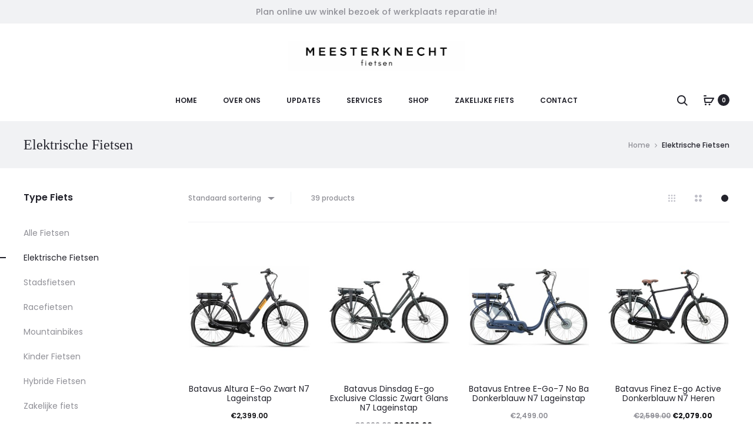

--- FILE ---
content_type: text/html; charset=UTF-8
request_url: https://meesterknecht-fietsen.nl/product-category/elektrische-fietsen/
body_size: 37958
content:
<!DOCTYPE html>
<html lang="nl-NL">
<head>
<meta charset="UTF-8">
<meta name="viewport" content="width=device-width, initial-scale=1">
<link rel="profile" href="http://gmpg.org/xfn/11">
<link rel="pingback" href="https://meesterknecht-fietsen.nl/xmlrpc.php">

<title>Elektrische Fietsen &#8211; Meesterknecht Fietsen</title>
<meta name='robots' content='max-image-preview:large' />
<script type="text/javascript">function rgmkInitGoogleMaps(){window.rgmkGoogleMapsCallback=true;try{jQuery(document).trigger("rgmkGoogleMapsLoad")}catch(err){}}</script><script>window._wca = window._wca || [];</script>
<link rel='dns-prefetch' href='//ajax.googleapis.com' />
<link rel='dns-prefetch' href='//stats.wp.com' />
<link rel='dns-prefetch' href='//fonts.googleapis.com' />
<link rel='dns-prefetch' href='//www.googletagmanager.com' />
<link rel="alternate" type="application/rss+xml" title="Meesterknecht Fietsen &raquo; feed" href="https://meesterknecht-fietsen.nl/feed/" />
<link rel="alternate" type="application/rss+xml" title="Meesterknecht Fietsen &raquo; reacties feed" href="https://meesterknecht-fietsen.nl/comments/feed/" />
<link rel="alternate" type="application/rss+xml" title="Meesterknecht Fietsen &raquo; Elektrische Fietsen Categorie feed" href="https://meesterknecht-fietsen.nl/product-category/elektrische-fietsen/feed/" />
<style id='wp-img-auto-sizes-contain-inline-css' type='text/css'>
img:is([sizes=auto i],[sizes^="auto," i]){contain-intrinsic-size:3000px 1500px}
/*# sourceURL=wp-img-auto-sizes-contain-inline-css */
</style>
<style id='wp-emoji-styles-inline-css' type='text/css'>

	img.wp-smiley, img.emoji {
		display: inline !important;
		border: none !important;
		box-shadow: none !important;
		height: 1em !important;
		width: 1em !important;
		margin: 0 0.07em !important;
		vertical-align: -0.1em !important;
		background: none !important;
		padding: 0 !important;
	}
/*# sourceURL=wp-emoji-styles-inline-css */
</style>
<link rel='stylesheet' id='wp-block-library-css' href='https://meesterknecht-fietsen.nl/wp-includes/css/dist/block-library/style.min.css?ver=6.9' type='text/css' media='all' />
<style id='wp-block-library-theme-inline-css' type='text/css'>
.wp-block-audio :where(figcaption){color:#555;font-size:13px;text-align:center}.is-dark-theme .wp-block-audio :where(figcaption){color:#ffffffa6}.wp-block-audio{margin:0 0 1em}.wp-block-code{border:1px solid #ccc;border-radius:4px;font-family:Menlo,Consolas,monaco,monospace;padding:.8em 1em}.wp-block-embed :where(figcaption){color:#555;font-size:13px;text-align:center}.is-dark-theme .wp-block-embed :where(figcaption){color:#ffffffa6}.wp-block-embed{margin:0 0 1em}.blocks-gallery-caption{color:#555;font-size:13px;text-align:center}.is-dark-theme .blocks-gallery-caption{color:#ffffffa6}:root :where(.wp-block-image figcaption){color:#555;font-size:13px;text-align:center}.is-dark-theme :root :where(.wp-block-image figcaption){color:#ffffffa6}.wp-block-image{margin:0 0 1em}.wp-block-pullquote{border-bottom:4px solid;border-top:4px solid;color:currentColor;margin-bottom:1.75em}.wp-block-pullquote :where(cite),.wp-block-pullquote :where(footer),.wp-block-pullquote__citation{color:currentColor;font-size:.8125em;font-style:normal;text-transform:uppercase}.wp-block-quote{border-left:.25em solid;margin:0 0 1.75em;padding-left:1em}.wp-block-quote cite,.wp-block-quote footer{color:currentColor;font-size:.8125em;font-style:normal;position:relative}.wp-block-quote:where(.has-text-align-right){border-left:none;border-right:.25em solid;padding-left:0;padding-right:1em}.wp-block-quote:where(.has-text-align-center){border:none;padding-left:0}.wp-block-quote.is-large,.wp-block-quote.is-style-large,.wp-block-quote:where(.is-style-plain){border:none}.wp-block-search .wp-block-search__label{font-weight:700}.wp-block-search__button{border:1px solid #ccc;padding:.375em .625em}:where(.wp-block-group.has-background){padding:1.25em 2.375em}.wp-block-separator.has-css-opacity{opacity:.4}.wp-block-separator{border:none;border-bottom:2px solid;margin-left:auto;margin-right:auto}.wp-block-separator.has-alpha-channel-opacity{opacity:1}.wp-block-separator:not(.is-style-wide):not(.is-style-dots){width:100px}.wp-block-separator.has-background:not(.is-style-dots){border-bottom:none;height:1px}.wp-block-separator.has-background:not(.is-style-wide):not(.is-style-dots){height:2px}.wp-block-table{margin:0 0 1em}.wp-block-table td,.wp-block-table th{word-break:normal}.wp-block-table :where(figcaption){color:#555;font-size:13px;text-align:center}.is-dark-theme .wp-block-table :where(figcaption){color:#ffffffa6}.wp-block-video :where(figcaption){color:#555;font-size:13px;text-align:center}.is-dark-theme .wp-block-video :where(figcaption){color:#ffffffa6}.wp-block-video{margin:0 0 1em}:root :where(.wp-block-template-part.has-background){margin-bottom:0;margin-top:0;padding:1.25em 2.375em}
/*# sourceURL=/wp-includes/css/dist/block-library/theme.min.css */
</style>
<style id='classic-theme-styles-inline-css' type='text/css'>
/*! This file is auto-generated */
.wp-block-button__link{color:#fff;background-color:#32373c;border-radius:9999px;box-shadow:none;text-decoration:none;padding:calc(.667em + 2px) calc(1.333em + 2px);font-size:1.125em}.wp-block-file__button{background:#32373c;color:#fff;text-decoration:none}
/*# sourceURL=/wp-includes/css/classic-themes.min.css */
</style>
<style id='ce4wp-subscribe-style-inline-css' type='text/css'>
.wp-block-ce4wp-subscribe{max-width:840px;margin:0 auto}.wp-block-ce4wp-subscribe .title{margin-bottom:0}.wp-block-ce4wp-subscribe .subTitle{margin-top:0;font-size:0.8em}.wp-block-ce4wp-subscribe .disclaimer{margin-top:5px;font-size:0.8em}.wp-block-ce4wp-subscribe .disclaimer .disclaimer-label{margin-left:10px}.wp-block-ce4wp-subscribe .inputBlock{width:100%;margin-bottom:10px}.wp-block-ce4wp-subscribe .inputBlock input{width:100%}.wp-block-ce4wp-subscribe .inputBlock label{display:inline-block}.wp-block-ce4wp-subscribe .submit-button{margin-top:25px;display:block}.wp-block-ce4wp-subscribe .required-text{display:inline-block;margin:0;padding:0;margin-left:0.3em}.wp-block-ce4wp-subscribe .onSubmission{height:0;max-width:840px;margin:0 auto}.wp-block-ce4wp-subscribe .firstNameSummary .lastNameSummary{text-transform:capitalize}.wp-block-ce4wp-subscribe .ce4wp-inline-notification{display:flex;flex-direction:row;align-items:center;padding:13px 10px;width:100%;height:40px;border-style:solid;border-color:orange;border-width:1px;border-left-width:4px;border-radius:3px;background:rgba(255,133,15,0.1);flex:none;order:0;flex-grow:1;margin:0px 0px}.wp-block-ce4wp-subscribe .ce4wp-inline-warning-text{font-style:normal;font-weight:normal;font-size:16px;line-height:20px;display:flex;align-items:center;color:#571600;margin-left:9px}.wp-block-ce4wp-subscribe .ce4wp-inline-warning-icon{color:orange}.wp-block-ce4wp-subscribe .ce4wp-inline-warning-arrow{color:#571600;margin-left:auto}.wp-block-ce4wp-subscribe .ce4wp-banner-clickable{cursor:pointer}.ce4wp-link{cursor:pointer}

.no-flex{display:block}.sub-header{margin-bottom:1em}


/*# sourceURL=https://meesterknecht-fietsen.nl/wp-content/plugins/creative-mail-by-constant-contact/assets/js/block/subscribe.css */
</style>
<link rel='stylesheet' id='mediaelement-css' href='https://meesterknecht-fietsen.nl/wp-includes/js/mediaelement/mediaelementplayer-legacy.min.css?ver=4.2.17' type='text/css' media='all' />
<link rel='stylesheet' id='wp-mediaelement-css' href='https://meesterknecht-fietsen.nl/wp-includes/js/mediaelement/wp-mediaelement.min.css?ver=6.9' type='text/css' media='all' />
<style id='jetpack-sharing-buttons-style-inline-css' type='text/css'>
.jetpack-sharing-buttons__services-list{display:flex;flex-direction:row;flex-wrap:wrap;gap:0;list-style-type:none;margin:5px;padding:0}.jetpack-sharing-buttons__services-list.has-small-icon-size{font-size:12px}.jetpack-sharing-buttons__services-list.has-normal-icon-size{font-size:16px}.jetpack-sharing-buttons__services-list.has-large-icon-size{font-size:24px}.jetpack-sharing-buttons__services-list.has-huge-icon-size{font-size:36px}@media print{.jetpack-sharing-buttons__services-list{display:none!important}}.editor-styles-wrapper .wp-block-jetpack-sharing-buttons{gap:0;padding-inline-start:0}ul.jetpack-sharing-buttons__services-list.has-background{padding:1.25em 2.375em}
/*# sourceURL=https://meesterknecht-fietsen.nl/wp-content/plugins/jetpack/_inc/blocks/sharing-buttons/view.css */
</style>
<style id='global-styles-inline-css' type='text/css'>
:root{--wp--preset--aspect-ratio--square: 1;--wp--preset--aspect-ratio--4-3: 4/3;--wp--preset--aspect-ratio--3-4: 3/4;--wp--preset--aspect-ratio--3-2: 3/2;--wp--preset--aspect-ratio--2-3: 2/3;--wp--preset--aspect-ratio--16-9: 16/9;--wp--preset--aspect-ratio--9-16: 9/16;--wp--preset--color--black: #000000;--wp--preset--color--cyan-bluish-gray: #abb8c3;--wp--preset--color--white: #ffffff;--wp--preset--color--pale-pink: #f78da7;--wp--preset--color--vivid-red: #cf2e2e;--wp--preset--color--luminous-vivid-orange: #ff6900;--wp--preset--color--luminous-vivid-amber: #fcb900;--wp--preset--color--light-green-cyan: #7bdcb5;--wp--preset--color--vivid-green-cyan: #00d084;--wp--preset--color--pale-cyan-blue: #8ed1fc;--wp--preset--color--vivid-cyan-blue: #0693e3;--wp--preset--color--vivid-purple: #9b51e0;--wp--preset--gradient--vivid-cyan-blue-to-vivid-purple: linear-gradient(135deg,rgb(6,147,227) 0%,rgb(155,81,224) 100%);--wp--preset--gradient--light-green-cyan-to-vivid-green-cyan: linear-gradient(135deg,rgb(122,220,180) 0%,rgb(0,208,130) 100%);--wp--preset--gradient--luminous-vivid-amber-to-luminous-vivid-orange: linear-gradient(135deg,rgb(252,185,0) 0%,rgb(255,105,0) 100%);--wp--preset--gradient--luminous-vivid-orange-to-vivid-red: linear-gradient(135deg,rgb(255,105,0) 0%,rgb(207,46,46) 100%);--wp--preset--gradient--very-light-gray-to-cyan-bluish-gray: linear-gradient(135deg,rgb(238,238,238) 0%,rgb(169,184,195) 100%);--wp--preset--gradient--cool-to-warm-spectrum: linear-gradient(135deg,rgb(74,234,220) 0%,rgb(151,120,209) 20%,rgb(207,42,186) 40%,rgb(238,44,130) 60%,rgb(251,105,98) 80%,rgb(254,248,76) 100%);--wp--preset--gradient--blush-light-purple: linear-gradient(135deg,rgb(255,206,236) 0%,rgb(152,150,240) 100%);--wp--preset--gradient--blush-bordeaux: linear-gradient(135deg,rgb(254,205,165) 0%,rgb(254,45,45) 50%,rgb(107,0,62) 100%);--wp--preset--gradient--luminous-dusk: linear-gradient(135deg,rgb(255,203,112) 0%,rgb(199,81,192) 50%,rgb(65,88,208) 100%);--wp--preset--gradient--pale-ocean: linear-gradient(135deg,rgb(255,245,203) 0%,rgb(182,227,212) 50%,rgb(51,167,181) 100%);--wp--preset--gradient--electric-grass: linear-gradient(135deg,rgb(202,248,128) 0%,rgb(113,206,126) 100%);--wp--preset--gradient--midnight: linear-gradient(135deg,rgb(2,3,129) 0%,rgb(40,116,252) 100%);--wp--preset--font-size--small: 13px;--wp--preset--font-size--medium: 20px;--wp--preset--font-size--large: 36px;--wp--preset--font-size--x-large: 42px;--wp--preset--spacing--20: 0.44rem;--wp--preset--spacing--30: 0.67rem;--wp--preset--spacing--40: 1rem;--wp--preset--spacing--50: 1.5rem;--wp--preset--spacing--60: 2.25rem;--wp--preset--spacing--70: 3.38rem;--wp--preset--spacing--80: 5.06rem;--wp--preset--shadow--natural: 6px 6px 9px rgba(0, 0, 0, 0.2);--wp--preset--shadow--deep: 12px 12px 50px rgba(0, 0, 0, 0.4);--wp--preset--shadow--sharp: 6px 6px 0px rgba(0, 0, 0, 0.2);--wp--preset--shadow--outlined: 6px 6px 0px -3px rgb(255, 255, 255), 6px 6px rgb(0, 0, 0);--wp--preset--shadow--crisp: 6px 6px 0px rgb(0, 0, 0);}:where(.is-layout-flex){gap: 0.5em;}:where(.is-layout-grid){gap: 0.5em;}body .is-layout-flex{display: flex;}.is-layout-flex{flex-wrap: wrap;align-items: center;}.is-layout-flex > :is(*, div){margin: 0;}body .is-layout-grid{display: grid;}.is-layout-grid > :is(*, div){margin: 0;}:where(.wp-block-columns.is-layout-flex){gap: 2em;}:where(.wp-block-columns.is-layout-grid){gap: 2em;}:where(.wp-block-post-template.is-layout-flex){gap: 1.25em;}:where(.wp-block-post-template.is-layout-grid){gap: 1.25em;}.has-black-color{color: var(--wp--preset--color--black) !important;}.has-cyan-bluish-gray-color{color: var(--wp--preset--color--cyan-bluish-gray) !important;}.has-white-color{color: var(--wp--preset--color--white) !important;}.has-pale-pink-color{color: var(--wp--preset--color--pale-pink) !important;}.has-vivid-red-color{color: var(--wp--preset--color--vivid-red) !important;}.has-luminous-vivid-orange-color{color: var(--wp--preset--color--luminous-vivid-orange) !important;}.has-luminous-vivid-amber-color{color: var(--wp--preset--color--luminous-vivid-amber) !important;}.has-light-green-cyan-color{color: var(--wp--preset--color--light-green-cyan) !important;}.has-vivid-green-cyan-color{color: var(--wp--preset--color--vivid-green-cyan) !important;}.has-pale-cyan-blue-color{color: var(--wp--preset--color--pale-cyan-blue) !important;}.has-vivid-cyan-blue-color{color: var(--wp--preset--color--vivid-cyan-blue) !important;}.has-vivid-purple-color{color: var(--wp--preset--color--vivid-purple) !important;}.has-black-background-color{background-color: var(--wp--preset--color--black) !important;}.has-cyan-bluish-gray-background-color{background-color: var(--wp--preset--color--cyan-bluish-gray) !important;}.has-white-background-color{background-color: var(--wp--preset--color--white) !important;}.has-pale-pink-background-color{background-color: var(--wp--preset--color--pale-pink) !important;}.has-vivid-red-background-color{background-color: var(--wp--preset--color--vivid-red) !important;}.has-luminous-vivid-orange-background-color{background-color: var(--wp--preset--color--luminous-vivid-orange) !important;}.has-luminous-vivid-amber-background-color{background-color: var(--wp--preset--color--luminous-vivid-amber) !important;}.has-light-green-cyan-background-color{background-color: var(--wp--preset--color--light-green-cyan) !important;}.has-vivid-green-cyan-background-color{background-color: var(--wp--preset--color--vivid-green-cyan) !important;}.has-pale-cyan-blue-background-color{background-color: var(--wp--preset--color--pale-cyan-blue) !important;}.has-vivid-cyan-blue-background-color{background-color: var(--wp--preset--color--vivid-cyan-blue) !important;}.has-vivid-purple-background-color{background-color: var(--wp--preset--color--vivid-purple) !important;}.has-black-border-color{border-color: var(--wp--preset--color--black) !important;}.has-cyan-bluish-gray-border-color{border-color: var(--wp--preset--color--cyan-bluish-gray) !important;}.has-white-border-color{border-color: var(--wp--preset--color--white) !important;}.has-pale-pink-border-color{border-color: var(--wp--preset--color--pale-pink) !important;}.has-vivid-red-border-color{border-color: var(--wp--preset--color--vivid-red) !important;}.has-luminous-vivid-orange-border-color{border-color: var(--wp--preset--color--luminous-vivid-orange) !important;}.has-luminous-vivid-amber-border-color{border-color: var(--wp--preset--color--luminous-vivid-amber) !important;}.has-light-green-cyan-border-color{border-color: var(--wp--preset--color--light-green-cyan) !important;}.has-vivid-green-cyan-border-color{border-color: var(--wp--preset--color--vivid-green-cyan) !important;}.has-pale-cyan-blue-border-color{border-color: var(--wp--preset--color--pale-cyan-blue) !important;}.has-vivid-cyan-blue-border-color{border-color: var(--wp--preset--color--vivid-cyan-blue) !important;}.has-vivid-purple-border-color{border-color: var(--wp--preset--color--vivid-purple) !important;}.has-vivid-cyan-blue-to-vivid-purple-gradient-background{background: var(--wp--preset--gradient--vivid-cyan-blue-to-vivid-purple) !important;}.has-light-green-cyan-to-vivid-green-cyan-gradient-background{background: var(--wp--preset--gradient--light-green-cyan-to-vivid-green-cyan) !important;}.has-luminous-vivid-amber-to-luminous-vivid-orange-gradient-background{background: var(--wp--preset--gradient--luminous-vivid-amber-to-luminous-vivid-orange) !important;}.has-luminous-vivid-orange-to-vivid-red-gradient-background{background: var(--wp--preset--gradient--luminous-vivid-orange-to-vivid-red) !important;}.has-very-light-gray-to-cyan-bluish-gray-gradient-background{background: var(--wp--preset--gradient--very-light-gray-to-cyan-bluish-gray) !important;}.has-cool-to-warm-spectrum-gradient-background{background: var(--wp--preset--gradient--cool-to-warm-spectrum) !important;}.has-blush-light-purple-gradient-background{background: var(--wp--preset--gradient--blush-light-purple) !important;}.has-blush-bordeaux-gradient-background{background: var(--wp--preset--gradient--blush-bordeaux) !important;}.has-luminous-dusk-gradient-background{background: var(--wp--preset--gradient--luminous-dusk) !important;}.has-pale-ocean-gradient-background{background: var(--wp--preset--gradient--pale-ocean) !important;}.has-electric-grass-gradient-background{background: var(--wp--preset--gradient--electric-grass) !important;}.has-midnight-gradient-background{background: var(--wp--preset--gradient--midnight) !important;}.has-small-font-size{font-size: var(--wp--preset--font-size--small) !important;}.has-medium-font-size{font-size: var(--wp--preset--font-size--medium) !important;}.has-large-font-size{font-size: var(--wp--preset--font-size--large) !important;}.has-x-large-font-size{font-size: var(--wp--preset--font-size--x-large) !important;}
:where(.wp-block-post-template.is-layout-flex){gap: 1.25em;}:where(.wp-block-post-template.is-layout-grid){gap: 1.25em;}
:where(.wp-block-term-template.is-layout-flex){gap: 1.25em;}:where(.wp-block-term-template.is-layout-grid){gap: 1.25em;}
:where(.wp-block-columns.is-layout-flex){gap: 2em;}:where(.wp-block-columns.is-layout-grid){gap: 2em;}
:root :where(.wp-block-pullquote){font-size: 1.5em;line-height: 1.6;}
/*# sourceURL=global-styles-inline-css */
</style>
<link rel='stylesheet' id='woocommerce-general-css' href='https://meesterknecht-fietsen.nl/wp-content/plugins/woocommerce/assets/css/woocommerce.css?ver=10.4.3' type='text/css' media='all' />
<style id='woocommerce-inline-inline-css' type='text/css'>
.woocommerce form .form-row .required { visibility: visible; }
/*# sourceURL=woocommerce-inline-inline-css */
</style>
<link rel='stylesheet' id='sober-fonts-css' href='https://fonts.googleapis.com/css?family=Poppins%3A300%2C400%2C500%2C600%2C700%7Cinitial&#038;subset=latin%2Clatin-ext&#038;display=swap&#038;ver=6.9' type='text/css' media='all' />
<link rel='stylesheet' id='select2-css' href='https://meesterknecht-fietsen.nl/wp-content/plugins/woocommerce/assets/css/select2.css?ver=10.4.3' type='text/css' media='all' />
<link rel='stylesheet' id='font-awesome-css' href='https://meesterknecht-fietsen.nl/wp-content/plugins/elementor/assets/lib/font-awesome/css/font-awesome.min.css?ver=4.7.0' type='text/css' media='all' />
<link rel='stylesheet' id='bootstrap-css' href='https://meesterknecht-fietsen.nl/wp-content/themes/sober/css/bootstrap.css?ver=3.3.6' type='text/css' media='all' />
<link rel='stylesheet' id='sober-css' href='https://meesterknecht-fietsen.nl/wp-content/themes/sober/style.css?ver=3.6.0' type='text/css' media='all' />
<style id='sober-inline-css' type='text/css'>

				@font-face {
					font-family: "Sofia Pro";
					src: url( https://meesterknecht-fietsen.nl/wp-content/themes/sober/fonts/sofiapro-light-webfont.woff2 ) format("woff2");
					font-weight: 300;
					font-style: normal;
					font-display: swap;
				}
			body,button,input,select,textarea{font-family: Poppins;font-size: 14px;font-weight: 400;line-height: 2.14286;color: #7c7c80;}a{color: #23232c;}a:hover{color: #111114;}h1, .h1{font-family: Poppins;font-size: 40px;font-weight: 500;line-height: 1.2;color: #23232c;text-transform: none;}h2, .h2{font-family: Poppins;font-size: 30px;font-weight: 500;line-height: 1.2;color: #23232c;text-transform: none;}h3, .h3{font-family: Poppins;font-size: 20px;font-weight: 500;line-height: 1.2;color: #23232c;text-transform: none;}h4, .h4{font-family: Poppins;font-size: 18px;font-weight: 500;line-height: 1.2;color: #23232c;text-transform: none;}h5, .h5{font-family: Poppins;font-size: 14px;font-weight: 500;line-height: 1.2;color: #23232c;text-transform: none;}h6, .h6{font-family: Poppins;font-size: 12px;font-weight: 500;line-height: 1.2;color: #23232c;text-transform: none;}.nav-menu > li > a, .side-menu .menu > li > a{font-family: Poppins;font-size: 12px;font-weight: 600;color: #23232c;text-transform: uppercase;}.nav-menu .sub-menu a, .side-menu .sub-menu a{font-family: Poppins;font-size: 12px;font-weight: 400;line-height: 1.4;color: #909097;text-transform: none;}.primary-menu.side-menu .menu > li > a{font-family: Poppins;font-size: 16px;font-weight: 600;color: #23232c;text-transform: uppercase;}.primary-menu.side-menu .sub-menu li a{font-family: Poppins;font-size: 12px;font-weight: 400;line-height: 1.4;color: #909097;text-transform: none;}.mobile-menu.side-menu .menu > li > a{font-family: Poppins;font-size: 16px;font-weight: 600;color: #23232c;text-transform: uppercase;}.mobile-menu.side-menu .sub-menu li a{font-family: Poppins;font-size: 12px;font-weight: 400;line-height: 1.3;color: #909097;text-transform: none;}.page-header .page-title{font-family: Sofia Pro;font-size: 90;font-weight: 300;line-height: 1;text-transform: none;}.page-header-style-minimal .page-header .page-title{font-family: initial;font-size: 24px;line-height: 1;text-transform: none;}.woocommerce .woocommerce-breadcrumb, .breadcrumb{font-family: Poppins;font-size: 12px;font-weight: 500;text-transform: none;}.widget-title{font-family: Sofia Pro;font-size: 20px;font-weight: 300;color: #23232c;text-transform: none;}.woocommerce div.product .product_title{font-family: Sofia Pro;font-size: 32px;font-weight: 300;color: #1e1e23;text-transform: none;}.woocommerce div.product .woocommerce-product-details__short-description, .woocommerce div.product div[itemprop="description"]{font-family: Poppins;font-size: 12px;font-weight: 400;line-height: 2;text-transform: none;}.woocommerce .upsells h2, .woocommerce .related h2{font-family: Sofia Pro;font-size: 24px;font-weight: 300;color: #23232c;}.footer-info{font-family: Poppins;font-size: 12px;font-weight: 400;}.site-branding .logo img {width: 300px;}.sober-popup.popup-layout-fullscreen, .sober-popup-backdrop {background-color: rgba(35,35,44,0.5); }.woocommerce .ribbons .onsale {background-color: #00d994}.woocommerce .ribbons .newness {background-color: #ffaa65}.woocommerce .ribbons .featured {background-color: #54c624}.woocommerce .ribbons .sold-out {background-color: #827d7d}
/*# sourceURL=sober-inline-css */
</style>
<link rel='stylesheet' id='soopf-css' href='https://meesterknecht-fietsen.nl/wp-content/plugins/soo-product-filter/assets/css/frontend.css?ver=20160623' type='text/css' media='all' />
<link rel='stylesheet' id='soo-wishlist-css' href='https://meesterknecht-fietsen.nl/wp-content/plugins/soo-wishlist/assets/css/wishlist.css?ver=1.2.5' type='text/css' media='all' />
<link rel='stylesheet' id='tawcvs-frontend-css' href='https://meesterknecht-fietsen.nl/wp-content/plugins/variation-swatches-for-woocommerce/assets/css/frontend.css?ver=2.2.5' type='text/css' media='all' />
<link rel='stylesheet' id='tawcvs-frontend-for-listing-pages-css' href='https://meesterknecht-fietsen.nl/wp-content/plugins/variation-swatches-for-woocommerce/assets/css/frontend-list-products.css?ver=6.9' type='text/css' media='all' />
<script type="text/template" id="tmpl-variation-template">
	<div class="woocommerce-variation-description">{{{ data.variation.variation_description }}}</div>
	<div class="woocommerce-variation-price">{{{ data.variation.price_html }}}</div>
	<div class="woocommerce-variation-availability">{{{ data.variation.availability_html }}}</div>
</script>
<script type="text/template" id="tmpl-unavailable-variation-template">
	<p role="alert">Dit product is niet beschikbaar. Kies een andere combinatie.</p>
</script>
<script type="text/javascript" src="https://meesterknecht-fietsen.nl/wp-includes/js/jquery/jquery.min.js?ver=3.7.1" id="jquery-core-js"></script>
<script type="text/javascript" src="https://meesterknecht-fietsen.nl/wp-includes/js/jquery/jquery-migrate.min.js?ver=3.4.1" id="jquery-migrate-js"></script>
<script type="text/javascript" src="https://meesterknecht-fietsen.nl/wp-content/plugins/woocommerce/assets/js/jquery-blockui/jquery.blockUI.min.js?ver=2.7.0-wc.10.4.3" id="wc-jquery-blockui-js" defer="defer" data-wp-strategy="defer"></script>
<script type="text/javascript" id="wc-add-to-cart-js-extra">
/* <![CDATA[ */
var wc_add_to_cart_params = {"ajax_url":"/wp-admin/admin-ajax.php","wc_ajax_url":"/?wc-ajax=%%endpoint%%","i18n_view_cart":"Bekijk winkelwagen","cart_url":"https://meesterknecht-fietsen.nl/cart/","is_cart":"","cart_redirect_after_add":"no"};
//# sourceURL=wc-add-to-cart-js-extra
/* ]]> */
</script>
<script type="text/javascript" src="https://meesterknecht-fietsen.nl/wp-content/plugins/woocommerce/assets/js/frontend/add-to-cart.min.js?ver=10.4.3" id="wc-add-to-cart-js" defer="defer" data-wp-strategy="defer"></script>
<script type="text/javascript" src="https://meesterknecht-fietsen.nl/wp-content/plugins/woocommerce/assets/js/js-cookie/js.cookie.min.js?ver=2.1.4-wc.10.4.3" id="wc-js-cookie-js" defer="defer" data-wp-strategy="defer"></script>
<script type="text/javascript" id="woocommerce-js-extra">
/* <![CDATA[ */
var woocommerce_params = {"ajax_url":"/wp-admin/admin-ajax.php","wc_ajax_url":"/?wc-ajax=%%endpoint%%","i18n_password_show":"Wachtwoord weergeven","i18n_password_hide":"Wachtwoord verbergen"};
//# sourceURL=woocommerce-js-extra
/* ]]> */
</script>
<script type="text/javascript" src="https://meesterknecht-fietsen.nl/wp-content/plugins/woocommerce/assets/js/frontend/woocommerce.min.js?ver=10.4.3" id="woocommerce-js" defer="defer" data-wp-strategy="defer"></script>
<script type="text/javascript" id="kk-script-js-extra">
/* <![CDATA[ */
var fetchCartItems = {"ajax_url":"https://meesterknecht-fietsen.nl/wp-admin/admin-ajax.php","action":"kk_wc_fetchcartitems","nonce":"6a6b57a39f","currency":"EUR"};
//# sourceURL=kk-script-js-extra
/* ]]> */
</script>
<script type="text/javascript" src="https://meesterknecht-fietsen.nl/wp-content/plugins/kliken-marketing-for-google/assets/kk-script.js?ver=6.9" id="kk-script-js"></script>
<script type="text/javascript" src="https://meesterknecht-fietsen.nl/wp-includes/js/underscore.min.js?ver=1.13.7" id="underscore-js"></script>
<script type="text/javascript" id="wp-util-js-extra">
/* <![CDATA[ */
var _wpUtilSettings = {"ajax":{"url":"/wp-admin/admin-ajax.php"}};
//# sourceURL=wp-util-js-extra
/* ]]> */
</script>
<script type="text/javascript" src="https://meesterknecht-fietsen.nl/wp-includes/js/wp-util.min.js?ver=6.9" id="wp-util-js"></script>
<script type="text/javascript" id="wc-add-to-cart-variation-js-extra">
/* <![CDATA[ */
var wc_add_to_cart_variation_params = {"wc_ajax_url":"/?wc-ajax=%%endpoint%%","i18n_no_matching_variations_text":"Geen producten gevonden. Kies een andere combinatie.","i18n_make_a_selection_text":"Selecteer enkele productopties voordat je dit product aan je winkelwagen toevoegt.","i18n_unavailable_text":"Dit product is niet beschikbaar. Kies een andere combinatie.","i18n_reset_alert_text":"Je selectie is opnieuw ingesteld. Selecteer eerst product-opties alvorens dit product in de winkelmand te plaatsen."};
//# sourceURL=wc-add-to-cart-variation-js-extra
/* ]]> */
</script>
<script type="text/javascript" src="https://meesterknecht-fietsen.nl/wp-content/plugins/woocommerce/assets/js/frontend/add-to-cart-variation.min.js?ver=10.4.3" id="wc-add-to-cart-variation-js" defer="defer" data-wp-strategy="defer"></script>
<script type="text/javascript" id="wc-cart-fragments-js-extra">
/* <![CDATA[ */
var wc_cart_fragments_params = {"ajax_url":"/wp-admin/admin-ajax.php","wc_ajax_url":"/?wc-ajax=%%endpoint%%","cart_hash_key":"wc_cart_hash_854b3e9fe9ef02f8f40dff8633dfb0cf","fragment_name":"wc_fragments_854b3e9fe9ef02f8f40dff8633dfb0cf","request_timeout":"5000"};
//# sourceURL=wc-cart-fragments-js-extra
/* ]]> */
</script>
<script type="text/javascript" src="https://meesterknecht-fietsen.nl/wp-content/plugins/woocommerce/assets/js/frontend/cart-fragments.min.js?ver=10.4.3" id="wc-cart-fragments-js" defer="defer" data-wp-strategy="defer"></script>
<script type="text/javascript" src="https://stats.wp.com/s-202604.js" id="woocommerce-analytics-js" defer="defer" data-wp-strategy="defer"></script>
<link rel="https://api.w.org/" href="https://meesterknecht-fietsen.nl/wp-json/" /><link rel="alternate" title="JSON" type="application/json" href="https://meesterknecht-fietsen.nl/wp-json/wp/v2/product_cat/21" /><link rel="EditURI" type="application/rsd+xml" title="RSD" href="https://meesterknecht-fietsen.nl/xmlrpc.php?rsd" />
<meta name="generator" content="WordPress 6.9" />
<meta name="generator" content="WooCommerce 10.4.3" />
<meta name="generator" content="Site Kit by Google 1.170.0" />	<style>img#wpstats{display:none}</style>
			<noscript><style>.woocommerce-product-gallery{ opacity: 1 !important; }</style></noscript>
	<meta name="generator" content="Elementor 3.34.2; features: additional_custom_breakpoints; settings: css_print_method-external, google_font-enabled, font_display-auto">
			<style>
				.e-con.e-parent:nth-of-type(n+4):not(.e-lazyloaded):not(.e-no-lazyload),
				.e-con.e-parent:nth-of-type(n+4):not(.e-lazyloaded):not(.e-no-lazyload) * {
					background-image: none !important;
				}
				@media screen and (max-height: 1024px) {
					.e-con.e-parent:nth-of-type(n+3):not(.e-lazyloaded):not(.e-no-lazyload),
					.e-con.e-parent:nth-of-type(n+3):not(.e-lazyloaded):not(.e-no-lazyload) * {
						background-image: none !important;
					}
				}
				@media screen and (max-height: 640px) {
					.e-con.e-parent:nth-of-type(n+2):not(.e-lazyloaded):not(.e-no-lazyload),
					.e-con.e-parent:nth-of-type(n+2):not(.e-lazyloaded):not(.e-no-lazyload) * {
						background-image: none !important;
					}
				}
			</style>
			
<!-- Google Tag Manager snippet toegevoegd door Site Kit -->
<script type="text/javascript">
/* <![CDATA[ */

			( function( w, d, s, l, i ) {
				w[l] = w[l] || [];
				w[l].push( {'gtm.start': new Date().getTime(), event: 'gtm.js'} );
				var f = d.getElementsByTagName( s )[0],
					j = d.createElement( s ), dl = l != 'dataLayer' ? '&l=' + l : '';
				j.async = true;
				j.src = 'https://www.googletagmanager.com/gtm.js?id=' + i + dl;
				f.parentNode.insertBefore( j, f );
			} )( window, document, 'script', 'dataLayer', 'GTM-MM2VJQKF' );
			
/* ]]> */
</script>

<!-- Einde Google Tag Manager snippet toegevoegd door Site Kit -->
<link rel="icon" href="https://meesterknecht-fietsen.nl/wp-content/uploads/2021/04/cropped-Favicon_Meesterknecht-100x100.png" sizes="32x32" />
<link rel="icon" href="https://meesterknecht-fietsen.nl/wp-content/uploads/2021/04/cropped-Favicon_Meesterknecht-300x300.png" sizes="192x192" />
<link rel="apple-touch-icon" href="https://meesterknecht-fietsen.nl/wp-content/uploads/2021/04/cropped-Favicon_Meesterknecht-300x300.png" />
<meta name="msapplication-TileImage" content="https://meesterknecht-fietsen.nl/wp-content/uploads/2021/04/cropped-Favicon_Meesterknecht-300x300.png" />
		<style type="text/css" id="wp-custom-css">
			.site-footer .col-md-4 {
    width: ;
    display: flex;
    justify-content: center;
}
.site-footer .container {
    width: 100%;
}
html, body {
    overflow-x: hidden;
}		</style>
		<style id="kirki-inline-styles">body,button,input,select,textarea{font-family:Poppins;font-size:14px;font-weight:400;line-height:2.14286;color:#7c7c80;}a{color:#23232c;}a:hover, a:visited{color:#111114;}h1, .h1{font-family:Poppins;font-size:40px;font-weight:500;line-height:1.2;text-transform:none;color:#23232c;}h2, .h2{font-family:Poppins;font-size:30px;font-weight:500;line-height:1.2;text-transform:none;color:#23232c;}h3, .h3{font-family:Poppins;font-size:20px;font-weight:500;line-height:1.2;text-transform:none;color:#23232c;}h4, .h4{font-family:Poppins;font-size:18px;font-weight:500;line-height:1.2;text-transform:none;color:#23232c;}h5, .h5{font-family:Poppins;font-size:14px;font-weight:500;line-height:1.2;text-transform:none;color:#23232c;}h6, .h6{font-family:Poppins;font-size:12px;font-weight:500;line-height:1.2;text-transform:none;color:#23232c;}.nav-menu > li > a, .side-menu .menu > li > a{font-family:Poppins;font-size:12px;font-weight:600;text-transform:uppercase;color:#23232c;}.nav-menu .sub-menu a, .side-menu .sub-menu a{font-family:Poppins;font-size:12px;font-weight:400;line-height:1.4;text-transform:none;color:#909097;}.primary-menu.side-menu .menu > li > a{font-family:Poppins;font-size:16px;font-weight:600;text-transform:uppercase;color:#23232c;}.primary-menu.side-menu .sub-menu li a{font-family:Poppins;font-size:12px;font-weight:400;line-height:1.4;text-transform:none;color:#909097;}.mobile-menu.side-menu .menu > li > a{font-family:Poppins;font-size:16px;font-weight:600;text-transform:uppercase;color:#23232c;}.mobile-menu.side-menu .sub-menu li a{font-family:Poppins;font-size:12px;font-weight:400;line-height:1.3;text-transform:none;color:#909097;}.page-header-style-minimal .page-header .page-title{font-family:initial;font-size:24px;line-height:1;text-transform:none;}.woocommerce .woocommerce-breadcrumb, .breadcrumb{font-family:Poppins;font-size:12px;font-weight:500;text-transform:none;}.widget-title{font-family:Sofia Pro;font-size:20px;font-weight:300;text-transform:none;color:#23232c;}.woocommerce div.product .product_title{font-family:Sofia Pro;font-size:32px;font-weight:300;text-transform:none;color:#1e1e23;}.woocommerce div.product .woocommerce-product-details__short-description, .woocommerce div.product div[itemprop="description"]{font-family:Poppins;font-size:12px;font-weight:400;line-height:2;text-transform:none;}.woocommerce .upsells h2, .woocommerce .related h2{font-family:Sofia Pro;font-size:24px;font-weight:300;color:#23232c;}.footer-info{font-family:Poppins;font-size:12px;font-weight:400;}@media screen and (max-width: 767px){.mobile-menu{width:71%;}}/* devanagari */
@font-face {
  font-family: 'Poppins';
  font-style: normal;
  font-weight: 500;
  font-display: swap;
  src: url(https://meesterknecht-fietsen.nl/wp-content/fonts/poppins/pxiByp8kv8JHgFVrLGT9Z11lFc-K.woff2) format('woff2');
  unicode-range: U+0900-097F, U+1CD0-1CF9, U+200C-200D, U+20A8, U+20B9, U+20F0, U+25CC, U+A830-A839, U+A8E0-A8FF, U+11B00-11B09;
}
/* latin-ext */
@font-face {
  font-family: 'Poppins';
  font-style: normal;
  font-weight: 500;
  font-display: swap;
  src: url(https://meesterknecht-fietsen.nl/wp-content/fonts/poppins/pxiByp8kv8JHgFVrLGT9Z1JlFc-K.woff2) format('woff2');
  unicode-range: U+0100-02BA, U+02BD-02C5, U+02C7-02CC, U+02CE-02D7, U+02DD-02FF, U+0304, U+0308, U+0329, U+1D00-1DBF, U+1E00-1E9F, U+1EF2-1EFF, U+2020, U+20A0-20AB, U+20AD-20C0, U+2113, U+2C60-2C7F, U+A720-A7FF;
}
/* latin */
@font-face {
  font-family: 'Poppins';
  font-style: normal;
  font-weight: 500;
  font-display: swap;
  src: url(https://meesterknecht-fietsen.nl/wp-content/fonts/poppins/pxiByp8kv8JHgFVrLGT9Z1xlFQ.woff2) format('woff2');
  unicode-range: U+0000-00FF, U+0131, U+0152-0153, U+02BB-02BC, U+02C6, U+02DA, U+02DC, U+0304, U+0308, U+0329, U+2000-206F, U+20AC, U+2122, U+2191, U+2193, U+2212, U+2215, U+FEFF, U+FFFD;
}
/* devanagari */
@font-face {
  font-family: 'Poppins';
  font-style: normal;
  font-weight: 600;
  font-display: swap;
  src: url(https://meesterknecht-fietsen.nl/wp-content/fonts/poppins/pxiByp8kv8JHgFVrLEj6Z11lFc-K.woff2) format('woff2');
  unicode-range: U+0900-097F, U+1CD0-1CF9, U+200C-200D, U+20A8, U+20B9, U+20F0, U+25CC, U+A830-A839, U+A8E0-A8FF, U+11B00-11B09;
}
/* latin-ext */
@font-face {
  font-family: 'Poppins';
  font-style: normal;
  font-weight: 600;
  font-display: swap;
  src: url(https://meesterknecht-fietsen.nl/wp-content/fonts/poppins/pxiByp8kv8JHgFVrLEj6Z1JlFc-K.woff2) format('woff2');
  unicode-range: U+0100-02BA, U+02BD-02C5, U+02C7-02CC, U+02CE-02D7, U+02DD-02FF, U+0304, U+0308, U+0329, U+1D00-1DBF, U+1E00-1E9F, U+1EF2-1EFF, U+2020, U+20A0-20AB, U+20AD-20C0, U+2113, U+2C60-2C7F, U+A720-A7FF;
}
/* latin */
@font-face {
  font-family: 'Poppins';
  font-style: normal;
  font-weight: 600;
  font-display: swap;
  src: url(https://meesterknecht-fietsen.nl/wp-content/fonts/poppins/pxiByp8kv8JHgFVrLEj6Z1xlFQ.woff2) format('woff2');
  unicode-range: U+0000-00FF, U+0131, U+0152-0153, U+02BB-02BC, U+02C6, U+02DA, U+02DC, U+0304, U+0308, U+0329, U+2000-206F, U+20AC, U+2122, U+2191, U+2193, U+2212, U+2215, U+FEFF, U+FFFD;
}
/* devanagari */
@font-face {
  font-family: 'Poppins';
  font-style: normal;
  font-weight: 700;
  font-display: swap;
  src: url(https://meesterknecht-fietsen.nl/wp-content/fonts/poppins/pxiByp8kv8JHgFVrLCz7Z11lFc-K.woff2) format('woff2');
  unicode-range: U+0900-097F, U+1CD0-1CF9, U+200C-200D, U+20A8, U+20B9, U+20F0, U+25CC, U+A830-A839, U+A8E0-A8FF, U+11B00-11B09;
}
/* latin-ext */
@font-face {
  font-family: 'Poppins';
  font-style: normal;
  font-weight: 700;
  font-display: swap;
  src: url(https://meesterknecht-fietsen.nl/wp-content/fonts/poppins/pxiByp8kv8JHgFVrLCz7Z1JlFc-K.woff2) format('woff2');
  unicode-range: U+0100-02BA, U+02BD-02C5, U+02C7-02CC, U+02CE-02D7, U+02DD-02FF, U+0304, U+0308, U+0329, U+1D00-1DBF, U+1E00-1E9F, U+1EF2-1EFF, U+2020, U+20A0-20AB, U+20AD-20C0, U+2113, U+2C60-2C7F, U+A720-A7FF;
}
/* latin */
@font-face {
  font-family: 'Poppins';
  font-style: normal;
  font-weight: 700;
  font-display: swap;
  src: url(https://meesterknecht-fietsen.nl/wp-content/fonts/poppins/pxiByp8kv8JHgFVrLCz7Z1xlFQ.woff2) format('woff2');
  unicode-range: U+0000-00FF, U+0131, U+0152-0153, U+02BB-02BC, U+02C6, U+02DA, U+02DC, U+0304, U+0308, U+0329, U+2000-206F, U+20AC, U+2122, U+2191, U+2193, U+2212, U+2215, U+FEFF, U+FFFD;
}/* devanagari */
@font-face {
  font-family: 'Poppins';
  font-style: normal;
  font-weight: 500;
  font-display: swap;
  src: url(https://meesterknecht-fietsen.nl/wp-content/fonts/poppins/pxiByp8kv8JHgFVrLGT9Z11lFc-K.woff2) format('woff2');
  unicode-range: U+0900-097F, U+1CD0-1CF9, U+200C-200D, U+20A8, U+20B9, U+20F0, U+25CC, U+A830-A839, U+A8E0-A8FF, U+11B00-11B09;
}
/* latin-ext */
@font-face {
  font-family: 'Poppins';
  font-style: normal;
  font-weight: 500;
  font-display: swap;
  src: url(https://meesterknecht-fietsen.nl/wp-content/fonts/poppins/pxiByp8kv8JHgFVrLGT9Z1JlFc-K.woff2) format('woff2');
  unicode-range: U+0100-02BA, U+02BD-02C5, U+02C7-02CC, U+02CE-02D7, U+02DD-02FF, U+0304, U+0308, U+0329, U+1D00-1DBF, U+1E00-1E9F, U+1EF2-1EFF, U+2020, U+20A0-20AB, U+20AD-20C0, U+2113, U+2C60-2C7F, U+A720-A7FF;
}
/* latin */
@font-face {
  font-family: 'Poppins';
  font-style: normal;
  font-weight: 500;
  font-display: swap;
  src: url(https://meesterknecht-fietsen.nl/wp-content/fonts/poppins/pxiByp8kv8JHgFVrLGT9Z1xlFQ.woff2) format('woff2');
  unicode-range: U+0000-00FF, U+0131, U+0152-0153, U+02BB-02BC, U+02C6, U+02DA, U+02DC, U+0304, U+0308, U+0329, U+2000-206F, U+20AC, U+2122, U+2191, U+2193, U+2212, U+2215, U+FEFF, U+FFFD;
}
/* devanagari */
@font-face {
  font-family: 'Poppins';
  font-style: normal;
  font-weight: 600;
  font-display: swap;
  src: url(https://meesterknecht-fietsen.nl/wp-content/fonts/poppins/pxiByp8kv8JHgFVrLEj6Z11lFc-K.woff2) format('woff2');
  unicode-range: U+0900-097F, U+1CD0-1CF9, U+200C-200D, U+20A8, U+20B9, U+20F0, U+25CC, U+A830-A839, U+A8E0-A8FF, U+11B00-11B09;
}
/* latin-ext */
@font-face {
  font-family: 'Poppins';
  font-style: normal;
  font-weight: 600;
  font-display: swap;
  src: url(https://meesterknecht-fietsen.nl/wp-content/fonts/poppins/pxiByp8kv8JHgFVrLEj6Z1JlFc-K.woff2) format('woff2');
  unicode-range: U+0100-02BA, U+02BD-02C5, U+02C7-02CC, U+02CE-02D7, U+02DD-02FF, U+0304, U+0308, U+0329, U+1D00-1DBF, U+1E00-1E9F, U+1EF2-1EFF, U+2020, U+20A0-20AB, U+20AD-20C0, U+2113, U+2C60-2C7F, U+A720-A7FF;
}
/* latin */
@font-face {
  font-family: 'Poppins';
  font-style: normal;
  font-weight: 600;
  font-display: swap;
  src: url(https://meesterknecht-fietsen.nl/wp-content/fonts/poppins/pxiByp8kv8JHgFVrLEj6Z1xlFQ.woff2) format('woff2');
  unicode-range: U+0000-00FF, U+0131, U+0152-0153, U+02BB-02BC, U+02C6, U+02DA, U+02DC, U+0304, U+0308, U+0329, U+2000-206F, U+20AC, U+2122, U+2191, U+2193, U+2212, U+2215, U+FEFF, U+FFFD;
}
/* devanagari */
@font-face {
  font-family: 'Poppins';
  font-style: normal;
  font-weight: 700;
  font-display: swap;
  src: url(https://meesterknecht-fietsen.nl/wp-content/fonts/poppins/pxiByp8kv8JHgFVrLCz7Z11lFc-K.woff2) format('woff2');
  unicode-range: U+0900-097F, U+1CD0-1CF9, U+200C-200D, U+20A8, U+20B9, U+20F0, U+25CC, U+A830-A839, U+A8E0-A8FF, U+11B00-11B09;
}
/* latin-ext */
@font-face {
  font-family: 'Poppins';
  font-style: normal;
  font-weight: 700;
  font-display: swap;
  src: url(https://meesterknecht-fietsen.nl/wp-content/fonts/poppins/pxiByp8kv8JHgFVrLCz7Z1JlFc-K.woff2) format('woff2');
  unicode-range: U+0100-02BA, U+02BD-02C5, U+02C7-02CC, U+02CE-02D7, U+02DD-02FF, U+0304, U+0308, U+0329, U+1D00-1DBF, U+1E00-1E9F, U+1EF2-1EFF, U+2020, U+20A0-20AB, U+20AD-20C0, U+2113, U+2C60-2C7F, U+A720-A7FF;
}
/* latin */
@font-face {
  font-family: 'Poppins';
  font-style: normal;
  font-weight: 700;
  font-display: swap;
  src: url(https://meesterknecht-fietsen.nl/wp-content/fonts/poppins/pxiByp8kv8JHgFVrLCz7Z1xlFQ.woff2) format('woff2');
  unicode-range: U+0000-00FF, U+0131, U+0152-0153, U+02BB-02BC, U+02C6, U+02DA, U+02DC, U+0304, U+0308, U+0329, U+2000-206F, U+20AC, U+2122, U+2191, U+2193, U+2212, U+2215, U+FEFF, U+FFFD;
}/* devanagari */
@font-face {
  font-family: 'Poppins';
  font-style: normal;
  font-weight: 500;
  font-display: swap;
  src: url(https://meesterknecht-fietsen.nl/wp-content/fonts/poppins/pxiByp8kv8JHgFVrLGT9Z11lFc-K.woff2) format('woff2');
  unicode-range: U+0900-097F, U+1CD0-1CF9, U+200C-200D, U+20A8, U+20B9, U+20F0, U+25CC, U+A830-A839, U+A8E0-A8FF, U+11B00-11B09;
}
/* latin-ext */
@font-face {
  font-family: 'Poppins';
  font-style: normal;
  font-weight: 500;
  font-display: swap;
  src: url(https://meesterknecht-fietsen.nl/wp-content/fonts/poppins/pxiByp8kv8JHgFVrLGT9Z1JlFc-K.woff2) format('woff2');
  unicode-range: U+0100-02BA, U+02BD-02C5, U+02C7-02CC, U+02CE-02D7, U+02DD-02FF, U+0304, U+0308, U+0329, U+1D00-1DBF, U+1E00-1E9F, U+1EF2-1EFF, U+2020, U+20A0-20AB, U+20AD-20C0, U+2113, U+2C60-2C7F, U+A720-A7FF;
}
/* latin */
@font-face {
  font-family: 'Poppins';
  font-style: normal;
  font-weight: 500;
  font-display: swap;
  src: url(https://meesterknecht-fietsen.nl/wp-content/fonts/poppins/pxiByp8kv8JHgFVrLGT9Z1xlFQ.woff2) format('woff2');
  unicode-range: U+0000-00FF, U+0131, U+0152-0153, U+02BB-02BC, U+02C6, U+02DA, U+02DC, U+0304, U+0308, U+0329, U+2000-206F, U+20AC, U+2122, U+2191, U+2193, U+2212, U+2215, U+FEFF, U+FFFD;
}
/* devanagari */
@font-face {
  font-family: 'Poppins';
  font-style: normal;
  font-weight: 600;
  font-display: swap;
  src: url(https://meesterknecht-fietsen.nl/wp-content/fonts/poppins/pxiByp8kv8JHgFVrLEj6Z11lFc-K.woff2) format('woff2');
  unicode-range: U+0900-097F, U+1CD0-1CF9, U+200C-200D, U+20A8, U+20B9, U+20F0, U+25CC, U+A830-A839, U+A8E0-A8FF, U+11B00-11B09;
}
/* latin-ext */
@font-face {
  font-family: 'Poppins';
  font-style: normal;
  font-weight: 600;
  font-display: swap;
  src: url(https://meesterknecht-fietsen.nl/wp-content/fonts/poppins/pxiByp8kv8JHgFVrLEj6Z1JlFc-K.woff2) format('woff2');
  unicode-range: U+0100-02BA, U+02BD-02C5, U+02C7-02CC, U+02CE-02D7, U+02DD-02FF, U+0304, U+0308, U+0329, U+1D00-1DBF, U+1E00-1E9F, U+1EF2-1EFF, U+2020, U+20A0-20AB, U+20AD-20C0, U+2113, U+2C60-2C7F, U+A720-A7FF;
}
/* latin */
@font-face {
  font-family: 'Poppins';
  font-style: normal;
  font-weight: 600;
  font-display: swap;
  src: url(https://meesterknecht-fietsen.nl/wp-content/fonts/poppins/pxiByp8kv8JHgFVrLEj6Z1xlFQ.woff2) format('woff2');
  unicode-range: U+0000-00FF, U+0131, U+0152-0153, U+02BB-02BC, U+02C6, U+02DA, U+02DC, U+0304, U+0308, U+0329, U+2000-206F, U+20AC, U+2122, U+2191, U+2193, U+2212, U+2215, U+FEFF, U+FFFD;
}
/* devanagari */
@font-face {
  font-family: 'Poppins';
  font-style: normal;
  font-weight: 700;
  font-display: swap;
  src: url(https://meesterknecht-fietsen.nl/wp-content/fonts/poppins/pxiByp8kv8JHgFVrLCz7Z11lFc-K.woff2) format('woff2');
  unicode-range: U+0900-097F, U+1CD0-1CF9, U+200C-200D, U+20A8, U+20B9, U+20F0, U+25CC, U+A830-A839, U+A8E0-A8FF, U+11B00-11B09;
}
/* latin-ext */
@font-face {
  font-family: 'Poppins';
  font-style: normal;
  font-weight: 700;
  font-display: swap;
  src: url(https://meesterknecht-fietsen.nl/wp-content/fonts/poppins/pxiByp8kv8JHgFVrLCz7Z1JlFc-K.woff2) format('woff2');
  unicode-range: U+0100-02BA, U+02BD-02C5, U+02C7-02CC, U+02CE-02D7, U+02DD-02FF, U+0304, U+0308, U+0329, U+1D00-1DBF, U+1E00-1E9F, U+1EF2-1EFF, U+2020, U+20A0-20AB, U+20AD-20C0, U+2113, U+2C60-2C7F, U+A720-A7FF;
}
/* latin */
@font-face {
  font-family: 'Poppins';
  font-style: normal;
  font-weight: 700;
  font-display: swap;
  src: url(https://meesterknecht-fietsen.nl/wp-content/fonts/poppins/pxiByp8kv8JHgFVrLCz7Z1xlFQ.woff2) format('woff2');
  unicode-range: U+0000-00FF, U+0131, U+0152-0153, U+02BB-02BC, U+02C6, U+02DA, U+02DC, U+0304, U+0308, U+0329, U+2000-206F, U+20AC, U+2122, U+2191, U+2193, U+2212, U+2215, U+FEFF, U+FFFD;
}</style></head>

<body class="archive tax-product_cat term-elektrische-fietsen term-21 wp-custom-logo wp-theme-sober theme-sober woocommerce woocommerce-page woocommerce-no-js  sidebar-single-left hfeed topbar-enabled topbar-light topbar-mobile-enabled mobile-topbar header-v3 header-white header-text-dark header-hoverable has-page-header page-header-style-minimal shop-hover-thumbnail blog-classic shop-navigation-links elementor-default elementor-kit-30">

		<!-- Google Tag Manager (noscript) snippet toegevoegd door Site Kit -->
		<noscript>
			<iframe src="https://www.googletagmanager.com/ns.html?id=GTM-MM2VJQKF" height="0" width="0" style="display:none;visibility:hidden"></iframe>
		</noscript>
		<!-- Einde Google Tag Manager (noscript) snippet toegevoegd door Site Kit -->
		
<div id="svg-defs" class="svg-defs hidden"><svg xmlns="http://www.w3.org/2000/svg" xmlns:xlink="http://www.w3.org/1999/xlink"><symbol viewBox="0 0 20 20" id="backtotop-arrow" xmlns="http://www.w3.org/2000/svg"><path d="M9 5v14h2V5h3l-4-4-4 4z"/></symbol><symbol viewBox="0 0 20 20" id="basket-addtocart" xmlns="http://www.w3.org/2000/svg"><path fill="none" stroke-width="2" stroke-linejoin="round" stroke-miterlimit="10" d="M2.492 6l1 7H14l4-7z"/><circle cx="4.492" cy="16.624" r="1.5"/><circle cx="11" cy="16.624" r="1.5"/><path fill="none" stroke-width="2" stroke-linecap="round" stroke-miterlimit="10" d="M2 2h3"/></symbol><symbol viewBox="0 0 42000 64002" shape-rendering="geometricPrecision" text-rendering="geometricPrecision" image-rendering="optimizeQuality" fill-rule="evenodd" clip-rule="evenodd" id="chair" xmlns="http://www.w3.org/2000/svg"><defs><style>.acfil0{fill:#27afb7;fill-rule:nonzero}</style></defs><path class="acfil0" d="M11999 0h18002c1102 0 2102 451 2825 1174l-2 2c726 726 1176 1728 1176 2823v27002c0 1097-450 2095-1174 2820l-5 5c-725 724-1723 1174-2820 1174h-8001v2000h11430c984 0 1878 403 2523 1048v5c645 646 1048 1540 1048 2519v1415l1003-18-12-8968h-2019v-9000h6028v9000h-2017l13 9947 1 978-981 18-2015 35v450c0 980-403 1873-1048 2519v5c-645 645-1539 1048-2523 1048H22001v11000h10000v5000h-2001v-3000h-8000v2999h-2001v-2999h-8000v3000H9998v-5000h10000V48001H8568c-984 0-1878-403-2523-1048v-5c-645-646-1048-1539-1048-2519v-469l-2015-35-985-18 5-981 50-9775H-2v-9150h5999v9150H4043l-45 8799 999 18v-1396c0-979 403-1873 1048-2519v-5c645-645 1539-1048 2523-1048h11430v-2000h-8001c-1097 0-2095-450-2820-1174l-5-5c-724-725-1174-1723-1174-2820V3999c0-1095 450-2096 1176-2823l-2-2C9895 451 10895 0 11997 0zm28000 26001h-2027v5000h2027v-5000zm-36000 0H2001v5150h1998v-5150zm4571 20000h24860c430 0 824-178 1108-462l2 2c282-285 459-679 459-1111v-3857c0-433-177-827-459-1111l-2 2c-283-283-678-462-1108-462H8570c-430 0-824 178-1108 462l-2-2c-282 285-459 678-459 1111v3857c0 432 177 827 459 1111l2-2c283 283 678 462 1108 462zM30001 2001H11999c-548 0-1049 227-1410 588h-5c-359 358-583 859-583 1410v27002c0 552 223 1051 583 1410l5 5c359 360 859 583 1410 583h18002c552 0 1051-223 1410-583l5-5c360-359 583-859 583-1410V3999c0-552-224-1052-583-1410h-5c-361-361-862-588-1410-588z" id="acLayer_x0020_1"/></symbol><symbol viewBox="0 0 12 12" id="check-checkbox" xmlns="http://www.w3.org/2000/svg"><path fill="none" stroke-width="1.6" stroke-miterlimit="10" d="M1 6.234l3.177 3.177L11 2.589"/></symbol><symbol viewBox="0 0 20 20" id="close-delete" xmlns="http://www.w3.org/2000/svg"><path d="M19 2.414L17.586 1 10 8.586 2.414 1 1 2.414 8.586 10 1 17.586 2.414 19 10 11.414 17.586 19 19 17.586 11.414 10z"/></symbol><symbol viewBox="0 0 14 14" id="close-delete-small" xmlns="http://www.w3.org/2000/svg"><path d="M13 1.943L12.057 1 7 6.057 1.943 1 1 1.943 6.057 7 1 12.057l.943.943L7 7.943 12.057 13l.943-.943L7.943 7z"/></symbol><symbol viewBox="0 0 12 6" id="dropdown-arrow" xmlns="http://www.w3.org/2000/svg"><path d="M12 0L6 6 0 0z"/></symbol><symbol viewBox="0 0 40 40" id="error" xmlns="http://www.w3.org/2000/svg"><path d="M20 0C8.972 0 0 8.972 0 20s8.972 20 20 20 20-8.972 20-20S31.028 0 20 0zm0 38c-9.925 0-18-8.075-18-18S10.075 2 20 2s18 8.075 18 18-8.075 18-18 18z"/><path d="M25.293 13.293L20 18.586l-5.293-5.293-1.414 1.414L18.586 20l-5.293 5.293 1.414 1.414L20 21.414l5.293 5.293 1.414-1.414L21.414 20l5.293-5.293z"/></symbol><symbol viewBox="0 0 20 20" id="filter" xmlns="http://www.w3.org/2000/svg"><path fill="none" stroke-width="2" stroke-linejoin="round" stroke-miterlimit="10" d="M12 9v8l-4-4V9L2 3h16z"/></symbol><symbol viewBox="0 0 18 16" id="free-shipping" xmlns="http://www.w3.org/2000/svg"><path d="M17.447 6.669l-1.63-.814-.869-2.607A.997.997 0 0014 2.564h-3a1 1 0 00-1 1v6H1a1 1 0 100 2h16a1 1 0 001-1v-3c0-.379-.214-.725-.553-.895zM16 9.564h-4v-5h1.279l.772 2.316a1 1 0 00.501.578L16 8.182v1.382z"/><path d="M1 8.564h7a1 1 0 001-1v-6a1 1 0 00-1-1H1a1 1 0 00-1 1v6a1 1 0 001 1zm1-6h5v4H2v-4z"/><circle cx="14" cy="14.064" r="1.5"/><circle cx="3" cy="14.064" r="1.5"/></symbol><symbol viewBox="0 0 20 20" id="gallery" xmlns="http://www.w3.org/2000/svg"><path d="M18 8v8H6V8h12m1-2H5c-.55 0-1 .45-1 1v10c0 .55.45 1 1 1h14c.55 0 1-.45 1-1V7c0-.55-.45-1-1-1z"/><path d="M1 14a1 1 0 01-1-1V4c0-1.103.897-2 2-2h13a1 1 0 110 2H2v9a1 1 0 01-1 1z"/></symbol><symbol viewBox="0 0 20 20" id="heart-wishlist-like" xmlns="http://www.w3.org/2000/svg"><path d="M14.001 4c.802 0 1.556.311 2.122.876.565.564.877 1.315.877 2.113s-.311 1.548-.87 2.105l-6.158 6.087L3.876 9.1A2.964 2.964 0 013 6.989c0-.798.312-1.548.878-2.112A2.98 2.98 0 016 4c.802 0 1.556.311 2.122.876.142.142.382.411.388.417l1.491 1.665 1.49-1.666c.006-.007.245-.275.387-.417A2.988 2.988 0 0114.001 4m0-2a4.99 4.99 0 00-3.536 1.461c-.172.171-.465.499-.465.499s-.293-.328-.466-.5A4.987 4.987 0 006.001 2a4.99 4.99 0 00-3.536 1.461 4.98 4.98 0 00-.001 7.055L9.965 18l7.571-7.483a4.982 4.982 0 000-7.057A4.993 4.993 0 0014.001 2z"/></symbol><symbol viewBox="0 0 20 20" id="heart-wishlist-liked" xmlns="http://www.w3.org/2000/svg"><path d="M17.536 10.517a4.982 4.982 0 000-7.057 5.009 5.009 0 00-7.07.001c-.172.171-.465.499-.465.499s-.293-.328-.466-.5a5.009 5.009 0 00-7.07.001 4.98 4.98 0 00-.001 7.055L9.965 18l7.571-7.483z"/></symbol><symbol viewBox="0 0 24 24" id="home" xmlns="http://www.w3.org/2000/svg"><path d="M10 20v-6h4v6h5v-8h3L12 3 2 12h3v8z"/><path d="M0 0h24v24H0z" fill="none"/></symbol><symbol viewBox="0 0 40 40" id="information" xmlns="http://www.w3.org/2000/svg"><path d="M20 40C8.972 40 0 31.028 0 20S8.972 0 20 0s20 8.972 20 20-8.972 20-20 20zm0-38C10.075 2 2 10.075 2 20s8.075 18 18 18 18-8.075 18-18S29.925 2 20 2z"/><path d="M19 16h2v12h-2zM19 12h2v2h-2z"/></symbol><symbol viewBox="0 0 16 16" id="large-view-size" xmlns="http://www.w3.org/2000/svg"><path d="M14 8c0 3.3-2.7 6-6 6s-6-2.7-6-6 2.7-6 6-6 6 2.7 6 6z"/></symbol><symbol viewBox="0 0 9659 9661" shape-rendering="geometricPrecision" text-rendering="geometricPrecision" image-rendering="optimizeQuality" fill-rule="evenodd" clip-rule="evenodd" id="law" xmlns="http://www.w3.org/2000/svg"><defs><style>.aqfil0{fill:#27afb7;fill-rule:nonzero}</style></defs><path class="aqfil0" d="M2717 8755h1962V642l-2512 708 1429 2339 2 3 2 3 2 3 2 3 2 3 1 3v1l1 3v1l1 3v1l1 3v1l1 3v1l1 3v1l1 2v1l1 2v1l1 3v1l1 3v1l1 3v1l1 3v1l1 3v5l1 3 1 7v14c-2 497-204 948-530 1274l-9 9c-327 323-777 522-1271 522-499 0-952-203-1280-531S1 4275 1 3776c0-31 9-60 26-84l2-3 1-1 1424-2330c-143-14-272-78-369-174h-1c-109-109-177-260-177-427h302c0 83 34 158 89 213 55 54 130 88 213 88h126l48-78c12-20 29-37 50-50 71-43 164-21 207 50l48 78h111l2580-727V2h302v329l2581 727h109l48-78c12-20 29-37 50-50 71-43 164-21 207 50l48 78h127c83 0 159-34 213-88v-1c55-55 89-130 89-213h302c0 167-68 318-177 427-97 97-227 162-370 175l1426 2333 2 3 2 3 2 3 2 3 2 3 1 3v1l1 3v1l1 3v1l1 3v1l1 3v1l1 3v1l1 2v1l1 2v1l1 3v1l1 3v1l1 3v1l1 3v1l1 3v5l1 3 1 7v14c-2 497-204 948-530 1274l-9 9c-327 323-777 522-1271 522-499 0-952-203-1280-531s-530-781-530-1280c0-31 9-60 26-84l2-3 1-1 1428-2336-2511-707v8113h1962c125 0 238 51 320 133s133 195 133 320v453H2270v-453c0-125 51-238 133-320s195-133 320-133zm6522-5132L7855 1359h-16L6455 3623h2783zm-325 1218c240-240 399-560 435-916H6345c35 357 195 677 434 916l1 1c273 273 650 441 1067 441 413 0 788-166 1060-434l7-8zM3202 3623L1818 1359h-16L418 3623h2783zm-325 1218c240-240 399-560 435-916H308c35 357 195 677 434 916l1 1c273 273 650 441 1067 441 413 0 788-166 1060-434l7-8zm4065 4216H2715c-41 0-79 17-106 44s-44 65-44 106v151h4528v-151c0-41-17-79-44-106s-65-44-106-44z" id="aqLayer_x0020_1"/></symbol><symbol viewBox="0 0 14 20" id="left" xmlns="http://www.w3.org/2000/svg"><path fill="none" d="M0 0h14v20H0z"/><path d="M9.148 17.002l1.414-1.414L4.974 10l5.588-5.588-1.414-1.414L2.146 10z"/></symbol><symbol viewBox="0 0 20 20" id="left-arrow" xmlns="http://www.w3.org/2000/svg"><path d="M5 11h14V9H5V6l-4 4 4 4z"/></symbol><symbol viewBox="0 0 32 32" id="left-arrow-outline" xmlns="http://www.w3.org/2000/svg"><path fill="none" d="M0 0h32v32H0z"/><path d="M1 16c0 .417.202.81.542 1.051l9.417 6.709A1.293 1.293 0 0013 22.709V17h17a1 1 0 000-2H13V9.292a1.294 1.294 0 00-2.043-1.05l-9.415 6.707A1.29 1.29 0 001 16zm2.513 0L11 10.667v10.667L3.513 16z"/></symbol><symbol viewBox="0 0 21911 26702" shape-rendering="geometricPrecision" text-rendering="geometricPrecision" image-rendering="optimizeQuality" fill-rule="evenodd" clip-rule="evenodd" id="location" xmlns="http://www.w3.org/2000/svg"><defs><style>.aufil0{fill:#27afb7;fill-rule:nonzero}</style></defs><path class="aufil0" d="M10426 5020l84-5c201-10 384-15 549-15 2995 0 5708 1215 7671 3178l1 1 1-1c1963 1963 3178 4677 3178 7673 0 2995-1215 5708-3178 7671l-2 2c-1963 1963-4676 3178-7671 3178-2996 0-5710-1215-7673-3178l-24-26c-1949-1961-3154-4665-3154-7648 0-1097 165-2159 471-3164 290-951 706-1846 1229-2666C1139 8712 465 7440 154 6466l-9-35-1-6-1-7c-47-197-82-394-105-587-24-206-37-411-37-616 0-1438 584-2741 1528-3686l1-1 1-1C2475 584 3778 0 5216 0s2741 584 3686 1528l1 1 1 1c901 902 1473 2130 1523 3490zM5215 2799c595 0 1136 242 1527 633l2 2c391 391 633 932 633 1527 0 596-242 1138-633 1529l-25 23c-389 378-920 610-1504 610-596 0-1138-242-1529-633s-633-933-633-1529 243-1137 634-1528l-1-1c391-391 933-633 1529-633zm939 1222c-238-239-571-387-939-387-366 0-698 149-939 389l-1-1-1 1c-239 238-387 571-387 939 0 366 149 698 389 939 240 240 572 389 939 389 358 0 683-140 919-368l19-21c240-240 389-572 389-939 0-368-148-700-387-939l-2-2zM2747 9804l3 5 2 3 5 9 5 8 4 9c371 623 761 1252 1140 1858 14 19 27 39 37 60l365 581c324 516 632 1006 906 1455 274-448 581-939 906-1455l363-579c11-22 24-42 38-61 1157-1848 2417-3919 2907-5323l12-36 1-2 3-9 34-102c35-153 65-315 84-485v-6c20-167 30-340 30-519 0-1211-490-2306-1281-3097l-2-2C7518 1325 6423 835 5212 835s-2306 490-3097 1281l-2 2C1322 2909 832 4004 832 5215c0 179 10 352 30 519v1c20 172 49 336 85 490 306 953 1005 2248 1797 3579zm-355 1023c-133 229-257 464-372 703h804l-432-703zm953 1538H1666c-69 185-132 373-190 562-280 920-431 1902-431 2922 0 1225 220 2400 623 3485h3568c-441-1505-590-3088-448-4644-320-540-736-1201-1182-1910l-261-416zm2274 2368c-145 1544 17 3117 486 4601h4538v-6969H7086l-260 415c-458 729-883 1405-1207 1953zm1988-3204h3035V6446c-162 101-317 204-466 308-487 1323-1533 3102-2569 4774zm4551-5636c1638 1078 2892 2494 3761 4090 272 499 505 1016 702 1546h3478c-494-1031-1158-1964-1956-2763l1-1c-1569-1568-3658-2618-5986-2872zm4738 6471c324 1119 488 2282 489 3445 2 1189-166 2380-500 3525h3569c403-1085 623-2260 623-3485s-220-2400-623-3484h-3557zm-288 7804c-188 506-411 1000-668 1478-871 1620-2136 3062-3793 4160 2333-251 4425-1303 5997-2874 799-799 1463-1733 1956-2764h-3492zm-5130 5080c1640-1034 2884-2425 3729-3997 189-352 359-714 508-1083h-4237v5080zm4538-5915c361-1141 540-2333 539-3525-1-1165-177-2331-526-3445h-4551v6969h4538zm-286-7804c-158-392-338-776-541-1149-843-1551-2081-2919-3711-3935v5084h4252zm-9324 8639c124 307 262 608 414 904 846 1646 2121 3103 3823 4177v-5080H6406zm3567 5638c-1723-1141-3021-2654-3894-4353v-1c-214-418-403-846-566-1284H2021c489 1022 1146 1949 1935 2743l22 20c1571 1571 3663 2623 5995 2875z" id="auLayer_x0020_1"/></symbol><symbol viewBox="0 0 24 24" id="mail" xmlns="http://www.w3.org/2000/svg"><path d="M20 4H4c-1.1 0-1.99.9-1.99 2L2 18c0 1.1.9 2 2 2h16c1.1 0 2-.9 2-2V6c0-1.1-.9-2-2-2zm0 4l-8 5-8-5V6l8 5 8-5v2z"/><path d="M0 0h24v24H0z" fill="none"/></symbol><symbol viewBox="-12 -12 48 48" id="map-place" xmlns="http://www.w3.org/2000/svg"><path d="M12-8C4.26-8-2-1.74-2 6c0 10.5 14 26 14 26S26 16.5 26 6c0-7.74-6.26-14-14-14zm0 19c-2.76 0-5-2.24-5-5s2.24-5 5-5 5 2.24 5 5-2.24 5-5 5z"/><path fill="none" d="M-12-12h48v48h-48v-48z"/></symbol><symbol viewBox="0 0 16 16" id="medium-view-size" xmlns="http://www.w3.org/2000/svg"><path d="M7 4.5C7 5.875 5.875 7 4.5 7S2 5.875 2 4.5 3.125 2 4.5 2 7 3.125 7 4.5zM14 4.5C14 5.875 12.875 7 11.5 7S9 5.875 9 4.5 10.125 2 11.5 2 14 3.125 14 4.5zM7 11.5C7 12.875 5.875 14 4.5 14S2 12.875 2 11.5 3.125 9 4.5 9 7 10.125 7 11.5zM14 11.5c0 1.375-1.125 2.5-2.5 2.5S9 12.875 9 11.5 10.125 9 11.5 9s2.5 1.125 2.5 2.5z"/></symbol><symbol viewBox="0 0 20 20" id="menu-hamburger" xmlns="http://www.w3.org/2000/svg"><path d="M1 3h18v2H1zM1 9h18v2H1zM1 15h18v2H1z"/></symbol><symbol viewBox="0 0 16 16" id="minus-lower" xmlns="http://www.w3.org/2000/svg"><path d="M16 7H0v2h16"/></symbol><symbol viewBox="0 0 13838 6857" shape-rendering="geometricPrecision" text-rendering="geometricPrecision" image-rendering="optimizeQuality" fill-rule="evenodd" clip-rule="evenodd" id="partnership" xmlns="http://www.w3.org/2000/svg"><defs><style>.bafil0{fill:#27afb7;fill-rule:nonzero}</style></defs><path class="bafil0" d="M1946 850l1702 24 840-212c18-4 35-6 52-6v-1h1693l525-583 65-72h1882l52 30 1464 845 1672-9V635h1946v3925h-1946v-415h-1013l-1091 515 329 345c82 86 78 223-8 305-21 20-44 34-69 44L6459 6842c-81 34-172 14-232-44L3162 4143l-1215-22v439H1V635h1946v216zm11244 2393v433h-433v-433h433zm-12109 0v433H648v-433h433zm10811-1948l-1729 9h-58l-50-29-1462-844H7015l-514 571-1 1-3 4-17 19-1541 1712c-26 65-20 142 10 213 27 64 74 125 134 173 61 48 135 84 217 96 140 22 309-20 488-164l13-9 1340-927 152-105 127 135 2056 2179 1265-597 45-21h1107V1295zm1514-230h-1081v3060h1081V1065zM6097 5337c-89-79-97-215-19-304 79-89 215-97 304-19l1068 946 395-164-918-814c-89-79-97-215-19-304 79-89 215-97 304-19l1075 953 432-179-879-779c-89-79-97-215-19-304 79-89 215-97 304-19l1036 918 426-177-211-221-1 1-107-113-1-1-3-3-4-4-2030-2151-1178 815c-283 227-572 290-821 251-161-25-304-92-419-184-116-92-207-212-262-341-82-193-87-411 14-603l13-25 18-19 1248-1386H4565l-838 211v-1c-17 4-36 7-55 6l-1727-24v2409l1301 23 13 1 7 1 12 2 6 1 7 2 5 1 26 9 4 2c20 8 39 20 56 35l3031 2626 592-246-911-807zM1513 1065H432v3060h1081V1065z" id="baLayer_x0020_1"/></symbol><symbol viewBox="0 0 24 24" id="phone" xmlns="http://www.w3.org/2000/svg"><path d="M0 0h24v24H0z" fill="none"/><path d="M6.62 10.79c1.44 2.83 3.76 5.14 6.59 6.59l2.2-2.2c.27-.27.67-.36 1.02-.24 1.12.37 2.33.57 3.57.57.55 0 1 .45 1 1V20c0 .55-.45 1-1 1-9.39 0-17-7.61-17-17 0-.55.45-1 1-1h3.5c.55 0 1 .45 1 1 0 1.25.2 2.45.57 3.57.11.35.03.74-.25 1.02l-2.2 2.2z"/></symbol><symbol viewBox="0 0 20 20" id="play" xmlns="http://www.w3.org/2000/svg"><path d="M6 4.832l8.301 5.252L6 15.337V5M4 1v18l14-9L4 1z"/></symbol><symbol viewBox="0 0 16 16" id="plus-increase" xmlns="http://www.w3.org/2000/svg"><path d="M16 7H9V0H7v7H0v2h7v7h2V9h7z"/></symbol><symbol viewBox="0 0 9662 8153" shape-rendering="geometricPrecision" text-rendering="geometricPrecision" image-rendering="optimizeQuality" fill-rule="evenodd" clip-rule="evenodd" id="presentation" xmlns="http://www.w3.org/2000/svg"><defs><style>.befil0{fill:#27afb7;fill-rule:nonzero}</style></defs><path class="befil0" d="M1811 1818V302h-453c-83 0-151-68-151-151S1275 0 1358 0h8152c83 0 151 68 151 151s-68 151-151 151h-303v5285H6282l1102 2352c35 75 2 165-73 200s-165 2-200-73L5949 5587h-728L4059 8066c-35 75-125 108-200 73s-108-125-73-200l1102-2352H3821v1057H-3V5172c0-328 110-633 294-879 188-252 456-442 764-532l84-25 63 61c93 90 203 163 325 212 88 36 182 59 280 69v-206c-245-24-465-133-629-297-186-186-302-444-302-729 0-284 116-542 302-729l1-1c164-164 384-273 628-297zm4227-158c-83 0-151-68-151-151s68-151 151-151h1057c8 0 16 1 23 2 9 1 17 3 25 6l17 7h1l3 1h1l3 2 3 2 3 2 3 2 3 2 6 4 3 2 3 2 3 2 2 2v1l2 2 1 1 8 8 1 1 1 1 1 1 1 2 9 12 1 1 2 3 3 6 3 6 1 3 1 3 1 3 2 7 3 10c3 12 5 25 5 38v906c0 83-68 151-151 151s-151-68-151-151v-570l-988 878 491 491-1 1 6 6c55 62 50 157-12 212L5003 4712c-62 55-157 50-212-12s-50-157 12-212l1315-1177-492-492c-59-59-59-155 0-214l13-11 1056-938h-660zm-402 944l6-6M2113 301v1531c204 40 387 141 528 282 186 186 302 445 302 730 0 284-116 542-302 729l-1 1c-142 141-324 242-527 282v206c62-12 122-30 179-54 122-50 233-122 325-212l63-61 84 25c308 91 576 281 764 532 184 246 294 551 294 879v113h5082V301H2111zm314 2027c-132-132-314-214-516-214s-384 82-516 213c-132 132-213 315-213 516s82 384 214 516 314 214 516 214 384-82 516-213l1-1c131-131 213-314 213-516 0-201-82-384-214-516zm341 4013l-3-603c0-83 67-151 150-151s151 67 151 150l3 604h452V5171c0-262-87-504-233-699-134-179-318-318-530-398-105 89-224 161-353 213-153 62-320 96-494 96s-341-34-494-96c-129-52-248-125-353-213-212 79-397 219-530 398-146 195-233 437-233 699v1170h455l-3-603c0-83 67-151 150-151s151 67 151 150l3 604h1712z" id="beLayer_x0020_1"/></symbol><symbol viewBox="0 0 20 20" id="quickview-eye" xmlns="http://www.w3.org/2000/svg"><path d="M10 18c-4.1 0-7.8-2.8-9.9-7.6-.1-.3-.1-.5 0-.8C2.2 4.8 5.9 2 10 2s7.8 2.8 9.9 7.6c.1.3.1.6 0 .8-2.1 4.8-5.8 7.6-9.9 7.6zm-7.9-8c1.8 3.8 4.7 6 7.9 6s6.1-2.2 7.9-6c-1.8-3.8-4.7-6-7.9-6s-6.1 2.2-7.9 6z"/><path d="M10 7c-1.7 0-3 1.3-3 3s1.3 3 3 3 3-1.3 3-3-1.3-3-3-3zm0 4.5c-.8 0-1.5-.7-1.5-1.5s.7-1.5 1.5-1.5 1.5.7 1.5 1.5-.7 1.5-1.5 1.5z"/></symbol><symbol viewBox="0 0 14 20" id="right" xmlns="http://www.w3.org/2000/svg"><path fill="none" d="M0 0h14v20H0z"/><path d="M4.56 17.002l-1.414-1.414L8.733 10 3.146 4.412 4.56 2.998 11.562 10z"/></symbol><symbol viewBox="0 0 20 20" id="right-arrow" xmlns="http://www.w3.org/2000/svg"><path d="M15 9H1v2h14v3l4-4-4-4z"/></symbol><symbol viewBox="0 0 32 32" id="right-arrow-outline" xmlns="http://www.w3.org/2000/svg"><path fill="none" d="M0 0h32v32H0z"/><path d="M30.458 14.949l-9.415-6.707A1.294 1.294 0 0019 9.292V15H2a1 1 0 000 2h17v5.709a1.293 1.293 0 002.041 1.051l9.417-6.709a1.29 1.29 0 000-2.102zM21 21.334V10.667L28.487 16 21 21.334z"/></symbol><symbol id="right-arrow-wide" xml:space="preserve" viewBox="0 0 40 20" xmlns="http://www.w3.org/2000/svg"><style>.bjst0{fill:none}</style><path class="bjst0" d="M0 0h40v20H0z"/><path d="M40 10l-4-4v3H0v2h36v3z"/></symbol><symbol viewBox="0 0 26000 63989" shape-rendering="geometricPrecision" text-rendering="geometricPrecision" image-rendering="optimizeQuality" fill-rule="evenodd" clip-rule="evenodd" id="rocket" xmlns="http://www.w3.org/2000/svg"><defs><style>.bkfil0{fill:#27afb7;fill-rule:nonzero}</style></defs><path class="bkfil0" d="M9864 41034l6234-31c248-1525 959-3541 1800-5927 2571-7286 6438-18257 1094-26891-1910 531-3854 797-5825 798-2008 1-4043-273-6103-822-5501 8845-1495 20149 1098 27453 770 2171 1424 4009 1702 5419zm378 4960l2759 12411 2757-12411h-5516zm7709-690l-3975 17893-2 11c-81 366-367 672-757 757-536 118-1069-221-1187-757L8050 45304c-32-98-50-202-50-311v-1351l-6557 3244c-494 243-1092 41-1336-452-70-142-103-293-103-442H0V31993c0-353 184-663 461-841l3311-2618C1242 19181 555 7694 12461 151l2 5c313-198 725-214 1059-5 2923 1832 5084 3896 6648 6106 110 100 197 226 255 371 4573 6796 3634 14903 1718 21838l3397 2687c276 178 459 488 459 841v13999h-4c0 149-33 300-103 442-243 494-842 696-1336 452l-6557-3246v1352c0 109-18 213-50 311zm-7951-2279v968h6000v-999l-6000 31zm8044-1586l5955 2947V32471l-2459-1946c-579 1868-1199 3625-1760 5216-844 2394-1550 4394-1736 5699zM4366 30600l-2366 1871v11915l5915-2927c-235-1235-875-3038-1636-5180-607-1710-1287-3627-1913-5679zm-3906 553c157-100 341-159 540-159M17758 6447c-1226-1527-2788-2961-4756-4264-1935 1294-3479 2716-4698 4232 1650 385 3272 579 4862 579 1548 0 3080-183 4592-547zm-4757 6548c1102 0 2105 448 2829 1172s1172 1727 1172 2829c0 1105-448 2106-1172 2830s-1727 1172-2829 1172-2105-448-2829-1172-1172-1724-1172-2830c0-1102 448-2105 1172-2829s1727-1172 2829-1172zm1414 2587c-361-361-863-586-1414-586-550 0-1052 224-1414 586-361 361-586 863-586 1414 0 553 224 1054 586 1415 361 361 863 586 1414 586 550 0 1052-224 1414-586 361-361 586-862 586-1415 0-550-224-1052-586-1414z" id="bkLayer_x0020_1"/></symbol><symbol viewBox="0 0 20 20" id="scrolldown-arrow" xmlns="http://www.w3.org/2000/svg"><path d="M11 15V1H9v14H6l4 4 4-4z"/></symbol><symbol viewBox="0 0 20 20" id="search" xmlns="http://www.w3.org/2000/svg"><circle fill="none" stroke-width="2" stroke-miterlimit="10" cx="8.35" cy="8.35" r="6.5"/><path fill="none" stroke-width="2" stroke-miterlimit="10" d="M12.945 12.945l5.205 5.205"/></symbol><symbol viewBox="0 0 330 330" id="shop-bag" xmlns="http://www.w3.org/2000/svg"><path d="M289.937 313.526l-9.964-219.233c-.364-8.012-6.965-14.319-14.984-14.319h-45V55.001c0-30.328-24.673-55.001-55-55.001s-55 24.673-55 55.001v24.973h-45c-8.02 0-14.621 6.308-14.984 14.319l-10 220.026A15.001 15.001 0 0054.99 330h220.02c8.284 0 15-6.716 15-15a15.95 15.95 0 00-.073-1.474zM139.988 55.001c0-13.785 11.215-25.001 25-25.001s25 11.216 25 25.001v24.973h-50V55.001zM70.685 300l8.637-190.026h30.666v15c0 8.284 6.716 15 15 15s15-6.716 15-15v-15h50v15c0 8.284 6.716 15 15 15s15-6.716 15-15v-15h30.666L259.291 300H70.685z"/></symbol><symbol viewBox="0 0 513.32 513.32" id="shop-bag-1" xmlns="http://www.w3.org/2000/svg"><path d="M448.085 128.33h-83.414v-21.388C364.671 47.055 317.617 0 257.729 0S150.788 47.055 150.788 106.942v106.942h42.777v-42.777h85.553V128.33h-85.553v-21.388c0-36.36 27.805-64.165 64.165-64.165s64.165 27.805 64.165 64.165v106.942h42.777v-42.777h44.916l19.249 299.437H88.762l17.11-299.437h2.139V128.33H67.373L41.707 513.32h429.906l-23.528-384.99z"/></symbol><symbol viewBox="0 0 501.654 501.654" id="shop-bag-2" xmlns="http://www.w3.org/2000/svg"><path d="M501.494 441.76l-28.8-270.933c-3.2-28.8-32-50.133-67.2-50.133h-4.267C377.76 50.293 319.093.16 250.827.16s-126.933 50.133-150.4 120.533H96.16c-35.2 0-64 21.333-67.2 50.133L.16 441.76c-1.067 13.867 3.2 26.667 12.8 37.333 12.8 13.867 33.067 22.4 54.4 22.4h366.933c21.333 0 41.6-8.533 54.4-22.4 9.601-10.666 13.867-23.466 12.801-37.333zM250.827 40.693c45.867 0 86.4 33.067 106.667 80H144.16c20.267-46.933 60.8-80 106.667-80zM456.693 451.36c-3.2 4.267-11.733 8.533-23.467 8.533H67.36c-11.733 0-20.267-4.267-23.467-8.533-1.067-2.133-2.133-4.267-2.133-5.333l28.8-269.867c0-4.267 8.533-10.667 20.267-12.8-1.067 7.467-2.133 16-2.133 24.533 0 11.733 9.6 21.333 21.333 21.333s21.333-9.6 21.333-21.333c0-8.533 1.067-17.067 2.133-25.6H368.16c1.067 8.533 2.133 17.067 2.133 25.6 0 11.733 9.6 21.333 21.333 21.333 11.733 0 20.267-8.533 20.267-20.267 0-8.533-1.067-18.133-2.133-26.667 11.733 1.067 20.267 7.467 20.267 12.8l28.8 270.933c0 2.135 0 3.202-2.134 5.335z"/></symbol><symbol viewBox="0 0 512 512" id="shop-bag-3" xmlns="http://www.w3.org/2000/svg"><path d="M500 472.5l-59.7-351c-1.7-9.7-10.1-16.9-20-16.9h-68.9C332.3 60.1 300.1 13 255.9 13s-76.4 47-95.6 91.6H91.4c-9.9 0-18.3 7.1-20 16.9L11.3 475.3c-2.4 11 3.1 23.6 20 23.6h449.5c11.1.1 22.9-12.6 19.2-26.4zm-244.1-419c18.8 0 37.1 23.9 51 51.1h-102c13.9-27.2 32.2-51.1 51-51.1zm-200.7 405l53.3-313.3h37.4c-4.2 14.9-6.3 26.9-6.3 33.1 0 11.2 9.1 20.2 20.2 20.2 11.2 0 20.2-9.1 20.2-20.2 0-6.2 2.8-18.5 7.7-33.1h136.1c4.9 14.6 7.7 26.9 7.7 33.1 0 11.2 9.1 20.2 20.2 20.2 11.2 0 20.2-9.1 20.2-20.2 0-6.2-2.1-18.2-6.3-33.1H403l53.3 313.3H55.2z"/></symbol><symbol viewBox="0 0 512 512" id="shop-bag-4" xmlns="http://www.w3.org/2000/svg"><path d="M459.078 486.155L429.07 156.034c-1.057-11.634-10.814-20.543-22.496-20.543h-67.765V82.824C338.809 37.155 301.654 0 255.985 0s-82.824 37.155-82.824 82.824v52.668h-67.765c-11.683 0-21.438 8.909-22.496 20.543L52.783 487.367a22.596 22.596 0 005.816 17.277A22.595 22.595 0 0075.279 512H436.721c12.476 0 22.588-10.114 22.588-22.588a22.859 22.859 0 00-.231-3.257zM218.338 82.824c0-20.759 16.888-37.647 37.647-37.647 20.759 0 37.647 16.888 37.647 37.647v52.668h-75.294V82.824zm-118.323 384l26.011-286.155h259.921l26.01 286.155H100.015z"/><path d="M211.727 217.404c-4.215-4.201-10.029-6.626-15.977-6.626s-11.761 2.424-15.977 6.626c-4.201 4.201-6.611 10.014-6.611 15.977 0 5.933 2.409 11.761 6.611 15.962 4.216 4.201 10.029 6.611 15.977 6.611s11.761-2.409 15.977-6.611a22.722 22.722 0 006.611-15.962c0-5.963-2.409-11.775-6.611-15.977zM332.197 217.404c-4.215-4.201-10.026-6.626-15.976-6.626-5.948 0-11.776 2.424-15.977 6.626-4.201 4.201-6.611 10.029-6.611 15.977 0 5.933 2.409 11.761 6.611 15.962 4.201 4.201 10.029 6.611 15.977 6.611s11.761-2.409 15.976-6.611c4.201-4.201 6.612-10.029 6.612-15.962 0-5.948-2.411-11.775-6.612-15.977z"/></symbol><symbol viewBox="0 0 39.92 39.92" id="shop-bag-5" xmlns="http://www.w3.org/2000/svg"><path d="M34.989 0H4.93C3.89 0 3.048.843 3.048 1.882v36.157c0 1.037.842 1.881 1.882 1.881h30.06a1.883 1.883 0 001.883-1.881V1.882A1.885 1.885 0 0034.989 0zm-1.882 36.156H6.812V3.764h26.296v32.392z"/><path d="M19.958 25.904c5.274 0 9.565-4.291 9.565-9.565V8.655a1.882 1.882 0 10-3.763 0v7.684a5.81 5.81 0 01-5.803 5.803 5.81 5.81 0 01-5.802-5.803V8.655a1.883 1.883 0 00-3.764 0v7.684c.003 5.274 4.294 9.565 9.567 9.565z"/></symbol><symbol viewBox="0 0 583.479 583.479" id="shop-bag-6" xmlns="http://www.w3.org/2000/svg"><path d="M46.01 563.595c.792 7.812 7.37 13.758 15.222 13.758h461.014c7.853 0 14.431-5.943 15.222-13.758l2.511-24.762L582.91 87.565a15.3 15.3 0 00-3.842-11.666l-58.03-64.689a15.298 15.298 0 00-11.389-5.083H73.829A15.3 15.3 0 0062.44 11.21L4.41 75.899A15.306 15.306 0 00.568 87.565L43.5 538.833l2.51 24.762zM81.562 46.706a15.3 15.3 0 0111.389-5.083h397.576c4.347 0 8.487 1.849 11.39 5.083l33.035 36.827H48.525l33.037-36.827zm210.177 80.689h243.214L498.64 520.62c-.727 7.871-7.33 13.893-15.235 13.893H100.074c-7.905 0-14.509-6.021-15.235-13.893L48.526 127.395h243.213z"/><path d="M522.246 577.853H61.232a15.755 15.755 0 01-15.72-14.207l-2.51-24.762L.07 87.612a15.842 15.842 0 013.968-12.047l58.03-64.689a15.82 15.82 0 0111.761-5.25h435.82c4.482 0 8.77 1.914 11.761 5.25l58.03 64.689a15.845 15.845 0 013.968 12.047l-42.932 451.269-2.512 24.765a15.75 15.75 0 01-15.718 14.207zM73.829 6.626a14.82 14.82 0 00-11.017 4.917l-58.03 64.69a14.847 14.847 0 00-3.717 11.285l42.932 451.268 2.51 24.759a14.758 14.758 0 0014.725 13.309h461.014a14.758 14.758 0 0014.725-13.309l2.511-24.762 42.931-451.265a14.841 14.841 0 00-3.716-11.285l-58.03-64.689a14.817 14.817 0 00-11.017-4.917H73.829zm409.575 528.387h-383.33a15.727 15.727 0 01-15.733-14.347L47.978 126.895h487.523l-.05.546-36.313 393.225a15.728 15.728 0 01-15.734 14.347zM49.075 127.895l36.263 392.679a14.73 14.73 0 0014.737 13.438h383.33c7.694 0 14.03-5.777 14.737-13.438l36.264-392.679H49.075zm486.997-43.862H47.405L81.19 46.372a15.82 15.82 0 0111.761-5.25h397.576c4.481 0 8.769 1.914 11.762 5.25l33.783 37.661zm-486.426-1h484.187L501.545 47.04a14.82 14.82 0 00-11.018-4.917H92.951a14.82 14.82 0 00-11.017 4.917L49.646 83.033z"/><g><path d="M291.739 377.952c35.8 0 69.457-13.941 94.771-39.256 25.315-25.314 39.257-58.971 39.257-94.772 0-11.83-9.591-21.42-21.42-21.42-11.83 0-21.421 9.59-21.421 21.42 0 50.282-40.906 91.188-91.188 91.188s-91.188-40.906-91.188-91.188c0-11.83-9.59-21.42-21.42-21.42s-21.42 9.59-21.42 21.42c0 35.8 13.941 69.458 39.256 94.772 25.316 25.315 58.973 39.256 94.773 39.256z"/><path d="M291.739 378.452c-35.933 0-69.716-13.993-95.125-39.402-25.409-25.409-39.402-59.192-39.402-95.125 0-12.087 9.833-21.92 21.92-21.92 12.087 0 21.92 9.833 21.92 21.92 0 50.005 40.683 90.688 90.688 90.688s90.688-40.683 90.688-90.688c0-12.087 9.834-21.92 21.921-21.92s21.92 9.833 21.92 21.92c0 35.934-13.994 69.717-39.403 95.125-25.411 25.409-59.193 39.402-95.127 39.402zM179.131 223.004c-11.535 0-20.92 9.385-20.92 20.92 0 35.667 13.889 69.199 39.109 94.418 25.221 25.22 58.752 39.109 94.418 39.109s69.198-13.89 94.418-39.109c25.221-25.22 39.11-58.751 39.11-94.418 0-11.535-9.385-20.92-20.92-20.92-11.536 0-20.921 9.385-20.921 20.92 0 50.557-41.131 91.688-91.688 91.688s-91.688-41.131-91.688-91.688c.002-11.535-9.382-20.92-20.918-20.92z"/></g></symbol><symbol viewBox="0 0 24 24" id="shop-bag-7" xmlns="http://www.w3.org/2000/svg"><path d="M1 0v19a5 5 0 005 5h12a5 5 0 005-5V0H1zm20 19a3 3 0 01-3 3H6a3 3 0 01-3-3V2h18v17zm-9-6a5 5 0 005-5V6h-2v2a3 3 0 11-6 0V6H7v2a5 5 0 005 5z"/></symbol><symbol viewBox="0 0 329.998 329.998" id="shop-cart" xmlns="http://www.w3.org/2000/svg"><path d="M322.03 56.042A15 15 0 00309.999 50H78.98l-4.073-36.656C74.063 5.747 67.642 0 59.999 0h-40c-8.284 0-15 6.716-15 15s6.716 15 15 15h26.574l4.054 36.485c.012.127.026.253.042.379L65.09 196.656C65.934 204.253 72.356 210 79.999 210h191.104a15 15 0 0014.37-10.7l38.897-130a15.004 15.004 0 00-2.34-13.258zM259.934 180H93.425L82.313 80h207.54l-29.919 100zM109.999 239.998c-24.813 0-45 20.187-45 45 0 24.814 20.187 45 45 45s45-20.186 45-45c0-24.813-20.187-45-45-45zm0 60c-8.271 0-15-6.728-15-15 0-8.271 6.729-15 15-15s15 6.729 15 15c0 8.272-6.729 15-15 15zM228.999 239.998c-24.814 0-45 20.187-45 45 0 24.814 20.186 45 45 45s45-20.186 45-45c0-24.813-20.187-45-45-45zm0 60c-8.271 0-15-6.728-15-15 0-8.271 6.729-15 15-15s15 6.729 15 15c0 8.272-6.729 15-15 15z"/></symbol><symbol viewBox="0 0 193.056 193.056" id="shop-cart-1" xmlns="http://www.w3.org/2000/svg"><path d="M163.022 147.499H62.417l-2.13-8.714h114.017l18.466-80.448L42.135 40.28 35.234 0H.286v15.217h22.116l3.969 23.173-.32-.038 18.184 100.435h.383l2.214 9.049c-10.774 1.798-19.021 11.164-19.021 22.44 0 12.562 10.218 22.78 22.777 22.78 12.559 0 22.78-10.218 22.78-22.78 0-2.65-.479-5.192-1.319-7.558h69.512a22.648 22.648 0 00-1.319 7.558c0 12.562 10.218 22.78 22.775 22.78 12.562 0 22.78-10.218 22.78-22.78.008-12.558-10.213-22.777-22.775-22.777zM44.818 55.925l129.331 15.507-11.968 52.136H56.946L46.89 68.018l-2.072-12.093zm5.776 121.912c-4.169 0-7.56-3.393-7.56-7.563 0-4.167 3.391-7.558 7.56-7.558s7.56 3.394 7.56 7.558c0 4.172-3.391 7.563-7.56 7.563zm112.428.003c-4.167 0-7.558-3.393-7.558-7.563 0-4.167 3.393-7.558 7.558-7.558 4.172 0 7.563 3.393 7.563 7.558.003 4.169-3.391 7.563-7.563 7.563z"/></symbol><symbol viewBox="0 0 330 330" id="shop-cart-2" xmlns="http://www.w3.org/2000/svg"><path d="M315 0h-40c-8.284 0-15 6.716-15 15v25H15A15.002 15.002 0 001.174 60.817l58.896 140a15.002 15.002 0 0013.826 9.184H260V240H46c-8.284 0-15 6.716-15 15s6.716 15 15 15h17.58A44.79 44.79 0 0061 285c0 24.813 20.187 45 45 45s45-20.187 45-45a44.79 44.79 0 00-2.58-15h34.16a44.79 44.79 0 00-2.58 15c0 24.813 20.187 45 45 45s45-20.187 45-45a44.79 44.79 0 00-2.58-15H275c8.284 0 15-6.716 15-15V30h25c8.284 0 15-6.716 15-15s-6.716-15-15-15zM83.859 180L37.583 70H260v110H83.859zM121 284.999c0 8.271-6.729 15-15 15s-15-6.729-15-15 6.729-15 15-15 15 6.729 15 15zm119 0c0 8.271-6.729 15-15 15s-15-6.729-15-15 6.729-15 15-15 15 6.729 15 15z"/></symbol><symbol viewBox="0 0 16 16" id="small-view-size" xmlns="http://www.w3.org/2000/svg"><path d="M4.769 3.385c0 .762-.623 1.385-1.385 1.385S2 4.146 2 3.385 2.623 2 3.385 2s1.384.623 1.384 1.385zM9.385 3.385c0 .762-.623 1.385-1.385 1.385s-1.385-.624-1.385-1.385S7.238 2 8 2s1.385.623 1.385 1.385zM4.769 8c0 .762-.623 1.385-1.385 1.385S2 8.762 2 8s.623-1.385 1.385-1.385S4.769 7.238 4.769 8zM9.385 8c0 .762-.623 1.385-1.385 1.385S6.615 8.762 6.615 8 7.238 6.615 8 6.615 9.385 7.238 9.385 8zM4.769 12.615c0 .762-.623 1.385-1.384 1.385S2 13.377 2 12.615s.623-1.385 1.385-1.385 1.384.624 1.384 1.385zM9.385 12.615C9.385 13.377 8.762 14 8 14s-1.385-.623-1.385-1.385.623-1.384 1.385-1.384 1.385.623 1.385 1.384zM14 3.385c0 .762-.623 1.385-1.385 1.385s-1.385-.623-1.385-1.385S11.854 2 12.615 2C13.377 2 14 2.623 14 3.385zM14 8c0 .762-.623 1.385-1.385 1.385S11.231 8.762 11.231 8s.623-1.385 1.385-1.385C13.377 6.615 14 7.238 14 8zM14 12.615c0 .762-.623 1.385-1.385 1.385s-1.385-.623-1.385-1.385.623-1.385 1.385-1.385A1.39 1.39 0 0114 12.615z"/></symbol><symbol viewBox="0 0 13839 13406" shape-rendering="geometricPrecision" text-rendering="geometricPrecision" image-rendering="optimizeQuality" fill-rule="evenodd" clip-rule="evenodd" id="social" xmlns="http://www.w3.org/2000/svg"><defs><style>.bzfil0{fill:#27afb7;fill-rule:nonzero}</style></defs><path class="bzfil0" d="M8142 5600c442 130 825 402 1095 763 264 352 421 789 421 1260v2108H4181V7623c0-470 157-907 421-1260 270-360 653-633 1095-763l121-35 91 88c133 129 291 233 466 304 168 68 352 106 545 106 194 0 378-38 545-106 175-71 333-175 466-304l90-88 121 35zm2067 5428c-119 0-216-97-216-216s97-216 216-216h1946v1946c0 119-97 216-216 216s-216-97-216-216v-1164c-554 570-1210 1041-1938 1386-870 412-1842 643-2866 643s-1996-231-2866-643c-903-428-1696-1052-2321-1815-76-92-62-229 30-304 92-76 229-62 304 30 586 716 1327 1299 2171 1699 812 385 1722 600 2682 600s1870-216 2682-600c700-332 1330-790 1859-1346h-1251zM3676 2379c119 0 216 97 216 216s-97 216-216 216H1730v-82c-61-77-64-189 0-269V864c0-119 97-216 216-216s216 97 216 216v1116c544-548 1184-1003 1891-1338C4923 230 5895-1 6919-1s1996 231 2866 643c903 428 1696 1052 2321 1816 76 92 62 229-30 304-92 76-229 62-304-30-586-716-1327-1299-2171-1699-812-385-1722-600-2682-600s-1870 216-2682 600c-700 332-1330 790-1858 1346h1297zm8464 3106c264 0 503 107 676 280l1 1c173 173 280 412 280 676s-107 504-280 677c22-1 44 2 66 9 278 82 520 254 690 480 167 222 266 497 266 794v1328h-3398V8402c0-296 99-572 266-794 170-227 412-399 690-480 22-7 45-9 67-9l-1-1c-173-174-281-413-281-676 0-265 108-504 281-677s413-280 677-280zm476 1789c-140 80-303 127-476 127s-336-46-477-128v1c33 114-32 234-146 268-188 55-351 172-466 325-111 149-178 334-178 535v896h205l-2-418c0-119 96-216 215-216s216 96 216 215l2 420h1264l-2-418c0-119 96-216 215-216s216 96 216 215l2 420h203v-896c0-201-67-387-178-535-115-153-279-270-466-325-114-33-180-153-146-268zm-104-1203c-95-94-227-153-372-153s-277 59-371 154c-95 95-154 227-154 371 0 146 59 277 153 371l1 1c94 94 226 153 371 153s276-59 371-154 154-226 154-371-59-277-153-372zM1700 5485c264 0 503 107 676 280l1 1c173 173 280 412 280 676s-107 504-280 677c22-1 44 2 66 9 278 82 520 254 690 480 167 222 266 497 266 794v1328H1V8402c0-296 99-572 266-794 170-227 412-399 690-480 22-7 45-9 67-9l-1-1c-173-174-281-413-281-676 0-265 108-504 281-677s413-280 677-280zm476 1789c-140 80-303 127-476 127s-336-46-477-128v1c33 114-32 234-146 268-188 55-351 172-466 325-111 149-178 334-178 535v896h205l-2-418c0-119 96-216 215-216s216 96 216 215l2 420h1264l-2-418c0-119 96-216 215-216s216 96 216 215l2 420h203v-896c0-201-67-387-178-535-115-153-279-270-466-325-114-33-180-153-146-268zm-104-1203c-95-94-227-153-372-153s-277 59-371 154c-95 95-154 227-154 371 0 146 59 277 153 371l1 1c94 94 226 153 371 153s276-59 371-154 154-226 154-371-59-277-153-372zm4848-3259c407 0 777 166 1044 433l1 1c267 267 433 637 433 1044 0 408-166 778-433 1045s-637 433-1045 433c-407 0-776-165-1044-433l-1-1c-267-268-433-637-433-1044 0-408 166-778 433-1045s637-433 1045-433zm740 738c-189-188-451-305-740-305s-550 117-739 306-306 450-306 739 117 551 305 739l1 1c188 188 450 305 739 305s550-117 739-306 306-450 306-739-117-551-305-740zm488 5749l-5-864c0-119 96-216 215-216s216 96 216 215l5 865h648V7623c0-375-124-722-334-1001-192-256-456-456-760-570-150 127-321 231-505 305-219 89-458 138-707 138-250 0-489-49-707-138-184-75-355-179-505-305-304 114-568 314-760 570-209 279-334 626-334 1001v1676h651l-5-864c0-119 96-216 215-216s216 96 216 215l5 865h2452z" id="bzLayer_x0020_1"/></symbol><symbol viewBox="0 0 10 10" id="star-review" xmlns="http://www.w3.org/2000/svg"><path d="M5 0l1.545 3.292L10 3.82 7.5 6.382 8.09 10 5 8.292 1.91 10l.59-3.618L0 3.82l3.455-.528z"/></symbol><symbol viewBox="0 0 40 40" id="success" xmlns="http://www.w3.org/2000/svg"><path d="M20 40C8.972 40 0 31.028 0 20S8.972 0 20 0s20 8.972 20 20-8.972 20-20 20zm0-38C10.075 2 2 10.075 2 20s8.075 18 18 18 18-8.075 18-18S29.925 2 20 2z"/><path d="M18 27.414l-6.707-6.707 1.414-1.414L18 24.586l11.293-11.293 1.414 1.414z"/></symbol><symbol viewBox="0 0 4017 7130" shape-rendering="geometricPrecision" text-rendering="geometricPrecision" image-rendering="optimizeQuality" fill-rule="evenodd" clip-rule="evenodd" id="tap" xmlns="http://www.w3.org/2000/svg"><defs><style>.ccfil0{fill:#27afb7;fill-rule:nonzero}</style></defs><path class="ccfil0" d="M1904 1674v1627c42-24 87-41 132-53 102-27 209-25 308-1 100 24 192 72 261 137 20 19 38 39 54 60 31-23 65-41 100-53 66-23 138-27 208-13 68 14 135 45 193 92s107 109 141 187c40-30 81-51 123-66l8-2c79-25 161-26 237-3 77 23 149 69 206 134 84 96 140 236 140 406v1381c0 130-57 349-146 525-59 117-134 218-221 274v713c0 61-50 111-111 111l-11-1H1381c-61 0-111-50-111-111h-1v-617l-431-379c-9-8-17-18-23-28L88 4726c-24-34-43-74-55-113l-2-7c-12-42-19-86-19-127V3361c0-61 50-111 111-111h345c125 0 232 48 310 127 78 80 124 191 124 314v485l112 82V1684c0-215 119-354 270-416 56-23 117-34 178-34s122 11 178 33c148 60 263 196 263 407zm848-986c53-31 121-12 152 40 31 53 12 121-40 152l-674 389c-53 31-121 12-152-40-31-53-12-121 40-152l674-389zm111 1557c53 30 71 98 41 151s-98 71-151 41l-674-389c-53-30-71-98-41-151s98-71 151-41l674 389zM167 2437c-53 31-121 12-152-40-31-53-12-121 40-152l674-389c53-31 121-12 152 40 31 53 12 121-40 152l-674 389zM56 880c-53-30-71-98-41-151s98-71 151-41l674 389c53 30 71 98 41 151s-98 71-151 41L56 880zm1292-769c0-61 50-111 111-111s111 50 111 111v778c0 61-50 111-111 111s-111-50-111-111V111zm2446 5396V4126c0-113-33-202-84-260-29-34-65-57-102-68-34-10-71-10-107 1l-4 2c-56 19-113 66-159 145-18 37-56 63-100 63-61 0-111-50-111-111 0-120-17-286-203-302-32-6-64-5-93 5-41 14-77 48-97 102-12 48-56 85-108 85-61 0-111-50-111-111 0-50-24-95-62-130-41-39-98-68-161-83-64-15-134-16-200 1-79 21-152 70-201 154-19 35-56 59-98 59-61 0-111-50-111-111V1677c0-106-55-173-124-201-30-12-63-18-94-18-32 0-64 7-95 19-73 30-130 100-130 210v2792c0 23-7 46-21 66-36 49-106 60-155 24l-328-239c-31-20-52-55-52-94v-541c0-64-22-120-60-159-36-37-88-59-151-59H238v1007c0 21 3 43 10 64l1 3c6 19 14 37 24 52 4 5 7 9 10 15l720 1255 493 483v556h1934v-660c0-50 34-107 84-120 52-13 110-94 161-195m0 0c73-146 121-323 121-425" id="ccLayer_x0020_1"/></symbol><symbol viewBox="0 0 20 20" id="user-account-people" xmlns="http://www.w3.org/2000/svg"><path fill="none" stroke-width="2" stroke-miterlimit="10" d="M6 5.444C6 3.481 7.377 2 10 2c2.557 0 4 1.481 4 3.444S12.613 10 10 10c-2.512 0-4-2.592-4-4.556z"/><path fill="none" stroke-width="2" stroke-linecap="round" stroke-miterlimit="10" d="M17.049 13.366s-1.22-.395-2.787-.761A7.056 7.056 0 0110 14c-1.623 0-3.028-.546-4.192-1.411-1.601.37-2.857.777-2.857.777-.523.17-.951.759-.951 1.309V17c0 .55.45 1 1 1h14c.55 0 1-.45 1-1v-2.325c0-.55-.428-1.139-.951-1.309z"/></symbol><symbol viewBox="0 0 40 40" id="warning" xmlns="http://www.w3.org/2000/svg"><path d="M20 40C8.972 40 0 31.028 0 20S8.972 0 20 0s20 8.972 20 20-8.972 20-20 20zm0-38C10.075 2 2 10.075 2 20s8.075 18 18 18 18-8.075 18-18S29.925 2 20 2z"/><path d="M19 15h2v6h-2zM19 23h2v2h-2z"/><path d="M26 29H14c-1.673 0-3.016-.648-3.684-1.778s-.589-2.618.218-4.085l6.18-11.238c.825-1.5 1.992-2.325 3.286-2.325s2.461.825 3.285 2.325l6.182 11.238c.807 1.467.886 2.955.218 4.085S27.674 29 26 29zm-6-17.426c-.524 0-1.083.47-1.534 1.289l-6.18 11.238c-.457.831-.548 1.598-.249 2.104.299.505 1.015.795 1.963.795h12c.948 0 1.664-.29 1.963-.796s.209-1.272-.248-2.103l-6.182-11.239c-.451-.818-1.01-1.288-1.533-1.288z"/></symbol><symbol viewBox="0 0 40 10" id="zig-zag" xmlns="http://www.w3.org/2000/svg"><path fill="none" d="M0 0h40v10H0z"/><path d="M40 8c-2.415 0-3.687-1.271-4.708-2.293C34.337 4.753 33.583 4 31.997 4s-2.34.753-3.294 1.707C27.681 6.729 26.409 8 23.994 8c-2.414 0-3.685-1.271-4.706-2.293C18.335 4.753 17.582 4 15.997 4c-1.586 0-2.339.753-3.293 1.707C11.683 6.729 10.411 8 7.997 8 5.583 8 4.313 6.729 3.292 5.707 2.338 4.753 1.585 4 0 4V2c2.414 0 3.685 1.271 4.706 2.293C5.659 5.247 6.412 6 7.997 6c1.586 0 2.339-.753 3.293-1.707C12.312 3.271 13.583 2 15.997 2c2.414 0 3.685 1.271 4.706 2.293C21.656 5.247 22.409 6 23.994 6c1.586 0 2.34-.753 3.294-1.707C28.311 3.271 29.582 2 31.997 2s3.687 1.271 4.708 2.293C37.66 5.247 38.414 6 40 6v2z"/></symbol></svg></div>
<div id="page" class="site">
	<div id="topbar" class="topbar">
	<div class="sober-container">

					
			<div class="topbar-content text-center">
				<A HREF="https://www.twsc.nl/meesterknecht-fietsen-woudenberg/" target="_blank">Plan online uw winkel bezoek of werkplaats reparatie in!</A>			</div>

		
	</div>
</div>
<header id="masthead" class="site-header" role="banner">
	<div class="sober-container clearfix">
		
<div class="row">
	<div class="mobile-nav-toggle col-xs-3 col-sm-3 col-md-3 hidden-lg">
		<span class="toggle-nav" data-target="mobile-menu"><span class="icon-nav"></span></span>
	</div>

	<div class="site-branding col-xs-6 col-sm-6 col-md-6 col-lg-12">
		
<a href="https://meesterknecht-fietsen.nl" class="logo">
			<img src="https://meesterknecht-fietsen.nl/wp-content/uploads/2021/04/Logo_Meesterknecht_zwart-wit-scaled-e1618580219208.jpg" alt="Meesterknecht Fietsen" class="logo-dark" width="300">
		<img src="https://meesterknecht-fietsen.nl/wp-content/uploads/2021/04/Logo_Meesterknecht_zwart-wit-scaled-e1618580219208.jpg" alt="Meesterknecht Fietsen" class="logo-light" width="300">
	</a>

	<p class="site-title">
		<a href="https://meesterknecht-fietsen.nl/" rel="home">Meesterknecht Fietsen</a>
	</p>

	<p class="site-description">Fietsenwinkel Woudenberg</p>
	</div><!-- .site-branding -->

	<div class="header-icon header-icon-left col-lg-3 hidden-xs hidden-sm hidden-md">
			</div>

	<nav id="site-navigation" class="main-navigation site-navigation col-lg-6 hidden-xs hidden-sm hidden-md">
		<ul id="menu-hoofdmenu" class="nav-menu"><li id="menu-item-55" class="menu-item menu-item-type-custom menu-item-object-custom menu-item-home menu-item-55"><a href="https://meesterknecht-fietsen.nl">Home</a></li>
<li id="menu-item-54" class="menu-item menu-item-type-post_type menu-item-object-page menu-item-54"><a href="https://meesterknecht-fietsen.nl/over-ons/">Over ons</a></li>
<li id="menu-item-69" class="menu-item menu-item-type-taxonomy menu-item-object-category menu-item-69"><a href="https://meesterknecht-fietsen.nl/category/blog/">Updates</a></li>
<li id="menu-item-2292" class="menu-item menu-item-type-post_type menu-item-object-page menu-item-2292"><a href="https://meesterknecht-fietsen.nl/services/">Services</a></li>
<li id="menu-item-2293" class="menu-item menu-item-type-post_type menu-item-object-page menu-item-2293"><a href="https://meesterknecht-fietsen.nl/shop/">Shop</a></li>
<li id="menu-item-2294" class="menu-item menu-item-type-post_type menu-item-object-page menu-item-2294"><a href="https://meesterknecht-fietsen.nl/zakelijke-fiets/">Zakelijke fiets</a></li>
<li id="menu-item-2295" class="menu-item menu-item-type-post_type menu-item-object-page menu-item-2295"><a href="https://meesterknecht-fietsen.nl/contact/">Contact</a></li>
</ul>	</nav><!-- #site-navigation -->

	<div class="header-icon col-xs-3 col-sm-3 col-md-3 col-lg-3">
		<ul class="hidden-xs hidden-sm hidden-md">
			<li class="menu-item menu-item-search">
							<a href="#" data-toggle="modal" data-target="search-modal">
								<svg role="img" viewBox="0 0 20 20" width="20" height="20" > <use href="#search" xlink:href="#search"></use> </svg>
								<span class="screen-reader-text">Search</span>
							</a>
						</li><li class="menu-item menu-item-cart">
							<a href="https://meesterknecht-fietsen.nl/cart/" class="cart-contents" data-toggle="modal" data-target="cart-modal" data-tab="cart">
								<svg role="img" viewBox="0 0 20 20" width="20" height="20" > <use href="#basket-addtocart" xlink:href="#basket-addtocart"></use> </svg>
								<span class="count cart-counter">0</span>
							</a>
						</li>		</ul>

		<a href="https://meesterknecht-fietsen.nl/cart/" class="cart-contents menu-item-mobile-cart hidden-lg" data-toggle="modal" data-target="cart-modal" data-tab="cart"><svg role="img" viewBox="0 0 20 20" width="20" height="20" > <use href="#basket-addtocart" xlink:href="#basket-addtocart"></use> </svg></a>	</div><!-- .header-icon -->
</div>
	</div>
</header><!-- #masthead -->
<div class="page-header">
	<div class="sober-container clearfix">
		<h1 class="page-title">Elektrische Fietsen</h1><nav class="woocommerce-breadcrumb breadcrumb" ><a href="https://meesterknecht-fietsen.nl">Home</a><i class="fa fa-angle-right" aria-hidden="true"></i>Elektrische Fietsen</nav>	</div>
</div>

	<div id="content" class="site-content">

		<div class="site-content-container sober-container"><div class="row"><div id="primary" class="content-area col-md-8 col-sm-12 col-xs-12" role="main">
<header class="woocommerce-products-header">
	
	</header>
<div class="woocommerce-notices-wrapper"></div>
		<div class="shop-toolbar">
			<div class="row">
				<div class="col-sm-9 col-md-7 hidden-xs nav-filter">
											<form class="woocommerce-ordering" method="get">
		<select
		name="orderby"
		class="orderby"
					aria-label="Winkelbestelling"
			>
					<option value="menu_order"  selected='selected'>Standaard sortering</option>
					<option value="popularity" >Sorteer op populariteit</option>
					<option value="rating" >Op gemiddelde waardering sorteren</option>
					<option value="date" >Sorteren op nieuwste</option>
					<option value="price" >Sorteer op prijs: laag naar hoog</option>
					<option value="price-desc" >Sorteer op prijs: hoog naar laag</option>
			</select>
	<input type="hidden" name="paged" value="1" />
	</form>
<p class="woocommerce-result-count" role="alert" aria-relevant="all" >
	<span class="woocommerce-result-count__count" aria-hidden="true">
		39 products	</span>
	<span class="screen-reader-text">
	Resultaat 1–20 van de 39 resultaten wordt getoond	</span>
</p>
					
									</div>

				<div class="col-xs-12 col-sm-3 col-md-5 controls">
					<ul class="toolbar-control">
												<li class="data product-size">
							<a href="/product-category/elektrische-fietsen/?shop_columns=6" class="small-size " rel="nofollow">
								<svg role="img" viewBox="0 0 15 15" width="15" height="15" > <use href="#small-view-size" xlink:href="#small-view-size"></use> </svg>							</a>
							<a href="/product-category/elektrische-fietsen/?shop_columns=5" class="medium-size " rel="nofollow">
								<svg role="img" viewBox="0 0 15 15" width="15" height="15" > <use href="#medium-view-size" xlink:href="#medium-view-size"></use> </svg>							</a>
							<a href="/product-category/elektrische-fietsen/?shop_columns=4" class="large-size active" rel="nofollow">
								<svg role="img" viewBox="0 0 15 15" width="15" height="15" > <use href="#large-view-size" xlink:href="#large-view-size"></use> </svg>							</a>
						</li>
											</ul>

									</div>
			</div>
		</div>

		<ul class="products columns-4">
<li class="layout-style-4 col-md-4 col-sm-4 col-xs-6 col-lg-3 product-has-gallery product-style-addtocart product type-product post-2489 status-publish first instock product_cat-elektrische-fietsen has-post-thumbnail taxable shipping-taxable purchasable product-type-variable">
	<div class="product-header"><a href="https://meesterknecht-fietsen.nl/product/batavus-altura-e-go-zwart-n7-lageinstap/" class="woocommerce-LoopProduct-link woocommerce-loop-product__link"><img fetchpriority="high" width="300" height="300" src="https://meesterknecht-fietsen.nl/wp-content/uploads/2025/03/artPic_public_L_3673534-300x300.jpg" class="attachment-woocommerce_thumbnail size-woocommerce_thumbnail" alt="Batavus Altura E-Go Zwart N7 Lageinstap" decoding="async" srcset="https://meesterknecht-fietsen.nl/wp-content/uploads/2025/03/artPic_public_L_3673534-300x300.jpg 300w, https://meesterknecht-fietsen.nl/wp-content/uploads/2025/03/artPic_public_L_3673534-600x600.jpg 600w, https://meesterknecht-fietsen.nl/wp-content/uploads/2025/03/artPic_public_L_3673534-150x150.jpg 150w, https://meesterknecht-fietsen.nl/wp-content/uploads/2025/03/artPic_public_L_3673534-768x768.jpg 768w, https://meesterknecht-fietsen.nl/wp-content/uploads/2025/03/artPic_public_L_3673534-1024x1024.jpg 1024w" sizes="(max-width: 300px) 100vw, 300px" /><img width="300" height="300" src="https://meesterknecht-fietsen.nl/wp-content/uploads/2025/03/artPic_public_L_3873730-300x300.jpg" class="attachment-shop_catalog size-shop_catalog product-hover-image" alt="" decoding="async" srcset="https://meesterknecht-fietsen.nl/wp-content/uploads/2025/03/artPic_public_L_3873730-300x300.jpg 300w, https://meesterknecht-fietsen.nl/wp-content/uploads/2025/03/artPic_public_L_3873730-600x600.jpg 600w, https://meesterknecht-fietsen.nl/wp-content/uploads/2025/03/artPic_public_L_3873730-150x150.jpg 150w, https://meesterknecht-fietsen.nl/wp-content/uploads/2025/03/artPic_public_L_3873730-768x768.jpg 768w, https://meesterknecht-fietsen.nl/wp-content/uploads/2025/03/artPic_public_L_3873730-1024x1024.jpg 1024w" sizes="(max-width: 300px) 100vw, 300px" /></a>
		
			<div class="buttons-icon">
				<a href="/product-category/elektrische-fietsen/?add_to_wishlist=2489" data-product_id="2489" data-product_type="variable" class="button add-to-wishlist-button add-to-wishlist-2489 " rel="nofollow">
			<svg role="img" viewBox="0 0 20 20" width="20" height="20" class="like" > <use href="#heart-wishlist-like" xlink:href="#heart-wishlist-like"></use> </svg><svg role="img" viewBox="0 0 20 20" width="20" height="20" class="liked" > <use href="#heart-wishlist-liked" xlink:href="#heart-wishlist-liked"></use> </svg>
			<span class="indent-text">Add to wishlist</span>
		</a>			</div>

		
		
			<div class="buttons">
				<a href="https://meesterknecht-fietsen.nl/product/batavus-altura-e-go-zwart-n7-lageinstap/" data-quantity="1" class="button product_type_variable add_to_cart_button sober-loop-atc-button" data-product_id="2489" data-product_sku="batavus-altura-e-go-zwart-n7-lageinstap-2024" aria-label="Selecteer opties voor &ldquo;Batavus Altura E-Go Zwart N7 Lageinstap&rdquo;" rel="nofollow">
				<svg role="img" viewBox="0 0 20 20" width="20" height="20" > <use href="#basket-addtocart" xlink:href="#basket-addtocart"></use> </svg>
				<span class="screen-reader-text">Opties selecteren</span>
			</a>	<span id="woocommerce_loop_add_to_cart_link_describedby_2489" class="screen-reader-text">
		Dit product heeft meerdere variaties. Deze optie kan gekozen worden op de productpagina	</span>
			</div>

		
		</div>
		<h3 class="woocommerce-loop-product__title"><a href="https://meesterknecht-fietsen.nl/product/batavus-altura-e-go-zwart-n7-lageinstap/">Batavus Altura E-Go Zwart N7 Lageinstap</a></h3>

		

	
		<span class="price"><span class="woocommerce-Price-amount amount"><span class="woocommerce-Price-currencySymbol">&euro;</span>2,399.00</span></span>

	
</li>
<li class="layout-style-4 col-md-4 col-sm-4 col-xs-6 col-lg-3 product-style-addtocart product type-product post-2386 status-publish instock product_cat-elektrische-fietsen has-post-thumbnail sale taxable shipping-taxable purchasable product-type-variable has-default-attributes">
	<div class="product-header"><a href="https://meesterknecht-fietsen.nl/product/batavus-dinsdag-e-go-exclusive-classic-zwart-glans-n7-lageinstap/" class="woocommerce-LoopProduct-link woocommerce-loop-product__link"><img loading="lazy" width="300" height="300" src="https://meesterknecht-fietsen.nl/wp-content/uploads/2022/01/artPic_public_L_2451422-300x300.jpg" class="attachment-woocommerce_thumbnail size-woocommerce_thumbnail" alt="Batavus Dinsdag E-go Exclusive Classic Zwart Glans N7 Lageinstap" decoding="async" srcset="https://meesterknecht-fietsen.nl/wp-content/uploads/2022/01/artPic_public_L_2451422-300x300.jpg 300w, https://meesterknecht-fietsen.nl/wp-content/uploads/2022/01/artPic_public_L_2451422-600x600.jpg 600w, https://meesterknecht-fietsen.nl/wp-content/uploads/2022/01/artPic_public_L_2451422-150x150.jpg 150w, https://meesterknecht-fietsen.nl/wp-content/uploads/2022/01/artPic_public_L_2451422-768x768.jpg 768w, https://meesterknecht-fietsen.nl/wp-content/uploads/2022/01/artPic_public_L_2451422-1024x1024.jpg 1024w" sizes="(max-width: 300px) 100vw, 300px" /></a>
		
			<div class="buttons-icon">
				<a href="/product-category/elektrische-fietsen/?add_to_wishlist=2386" data-product_id="2386" data-product_type="variable" class="button add-to-wishlist-button add-to-wishlist-2386 " rel="nofollow">
			<svg role="img" viewBox="0 0 20 20" width="20" height="20" class="like" > <use href="#heart-wishlist-like" xlink:href="#heart-wishlist-like"></use> </svg><svg role="img" viewBox="0 0 20 20" width="20" height="20" class="liked" > <use href="#heart-wishlist-liked" xlink:href="#heart-wishlist-liked"></use> </svg>
			<span class="indent-text">Add to wishlist</span>
		</a>			</div>

		
		
			<div class="buttons">
				<a href="https://meesterknecht-fietsen.nl/product/batavus-dinsdag-e-go-exclusive-classic-zwart-glans-n7-lageinstap/" data-quantity="1" class="button product_type_variable add_to_cart_button sober-loop-atc-button" data-product_id="2386" data-product_sku="batavus-dinsdag-e-go-exclusive-classic-zwart-glans-n7-lageinstap-2022" aria-label="Selecteer opties voor &ldquo;Batavus Dinsdag E-go Exclusive Classic Zwart Glans N7 Lageinstap&rdquo;" rel="nofollow">
				<svg role="img" viewBox="0 0 20 20" width="20" height="20" > <use href="#basket-addtocart" xlink:href="#basket-addtocart"></use> </svg>
				<span class="screen-reader-text">Opties selecteren</span>
			</a>	<span id="woocommerce_loop_add_to_cart_link_describedby_2386" class="screen-reader-text">
		Dit product heeft meerdere variaties. Deze optie kan gekozen worden op de productpagina	</span>
			</div>

		
		</div>
		<h3 class="woocommerce-loop-product__title"><a href="https://meesterknecht-fietsen.nl/product/batavus-dinsdag-e-go-exclusive-classic-zwart-glans-n7-lageinstap/">Batavus Dinsdag E-go Exclusive Classic Zwart Glans N7 Lageinstap</a></h3>

		

	
		<span class="price"><del aria-hidden="true"><span class="woocommerce-Price-amount amount"><span class="woocommerce-Price-currencySymbol">&euro;</span>2,999.00</span></del> <span class="screen-reader-text">Oorspronkelijke prijs was: &euro;2,999.00.</span><ins aria-hidden="true"><span class="woocommerce-Price-amount amount"><span class="woocommerce-Price-currencySymbol">&euro;</span>2,399.00</span></ins><span class="screen-reader-text">Huidige prijs is: &euro;2,399.00.</span></span>

	
</li>
<li class="layout-style-4 col-md-4 col-sm-4 col-xs-6 col-lg-3 product-style-addtocart product type-product post-3260 status-publish outofstock product_cat-elektrische-fietsen has-post-thumbnail taxable shipping-taxable purchasable product-type-variable has-default-attributes">
	<div class="product-header"><a href="https://meesterknecht-fietsen.nl/product/batavus-entree-e-go-7-no-ba-donkerblauw-n7-lageinstap/" class="woocommerce-LoopProduct-link woocommerce-loop-product__link"><img loading="lazy" width="300" height="300" src="https://meesterknecht-fietsen.nl/wp-content/uploads/2025/07/artPic_public_L_2422284-300x300.jpg" class="attachment-woocommerce_thumbnail size-woocommerce_thumbnail" alt="Batavus Entree E-Go-7 No Ba Donkerblauw N7 Lageinstap" decoding="async" srcset="https://meesterknecht-fietsen.nl/wp-content/uploads/2025/07/artPic_public_L_2422284-300x300.jpg 300w, https://meesterknecht-fietsen.nl/wp-content/uploads/2025/07/artPic_public_L_2422284-600x600.jpg 600w, https://meesterknecht-fietsen.nl/wp-content/uploads/2025/07/artPic_public_L_2422284-150x150.jpg 150w, https://meesterknecht-fietsen.nl/wp-content/uploads/2025/07/artPic_public_L_2422284-768x768.jpg 768w, https://meesterknecht-fietsen.nl/wp-content/uploads/2025/07/artPic_public_L_2422284-1024x1024.jpg 1024w" sizes="(max-width: 300px) 100vw, 300px" /></a>
		
			<div class="buttons-icon">
				<a href="/product-category/elektrische-fietsen/?add_to_wishlist=3260" data-product_id="3260" data-product_type="variable" class="button add-to-wishlist-button add-to-wishlist-3260 " rel="nofollow">
			<svg role="img" viewBox="0 0 20 20" width="20" height="20" class="like" > <use href="#heart-wishlist-like" xlink:href="#heart-wishlist-like"></use> </svg><svg role="img" viewBox="0 0 20 20" width="20" height="20" class="liked" > <use href="#heart-wishlist-liked" xlink:href="#heart-wishlist-liked"></use> </svg>
			<span class="indent-text">Add to wishlist</span>
		</a>			</div>

		
		
			<div class="buttons">
				<a href="https://meesterknecht-fietsen.nl/product/batavus-entree-e-go-7-no-ba-donkerblauw-n7-lageinstap/" data-quantity="1" class="button product_type_variable sober-loop-atc-button" data-product_id="3260" data-product_sku="batavus-entree-e-go-7-no-ba-donkerblauw-n7-lageinstap-2022" aria-label="Selecteer opties voor &ldquo;Batavus Entree E-Go-7 No Ba Donkerblauw N7 Lageinstap&rdquo;" rel="nofollow">
				<svg role="img" viewBox="0 0 20 20" width="20" height="20" > <use href="#basket-addtocart" xlink:href="#basket-addtocart"></use> </svg>
				<span class="screen-reader-text">Opties selecteren</span>
			</a>	<span id="woocommerce_loop_add_to_cart_link_describedby_3260" class="screen-reader-text">
		Dit product heeft meerdere variaties. Deze optie kan gekozen worden op de productpagina	</span>
			</div>

		
		</div>
		<h3 class="woocommerce-loop-product__title"><a href="https://meesterknecht-fietsen.nl/product/batavus-entree-e-go-7-no-ba-donkerblauw-n7-lageinstap/">Batavus Entree E-Go-7 No Ba Donkerblauw N7 Lageinstap</a></h3>

		

	
		<span class="price"><span class="woocommerce-Price-amount amount"><span class="woocommerce-Price-currencySymbol">&euro;</span>2,499.00</span></span>

	
</li>
<li class="layout-style-4 col-md-4 col-sm-4 col-xs-6 col-lg-3 product-style-addtocart product type-product post-2393 status-publish last instock product_cat-elektrische-fietsen has-post-thumbnail sale taxable shipping-taxable purchasable product-type-variable has-default-attributes">
	<div class="product-header"><a href="https://meesterknecht-fietsen.nl/product/batavus-finez-e-go-active-donkerblauw-n7-heren/" class="woocommerce-LoopProduct-link woocommerce-loop-product__link"><img loading="lazy" width="300" height="300" src="https://meesterknecht-fietsen.nl/wp-content/uploads/2022/07/artPic_public_L_2655758-300x300.jpg" class="attachment-woocommerce_thumbnail size-woocommerce_thumbnail" alt="Batavus Finez E-go Active Donkerblauw N7 Heren" decoding="async" srcset="https://meesterknecht-fietsen.nl/wp-content/uploads/2022/07/artPic_public_L_2655758-300x300.jpg 300w, https://meesterknecht-fietsen.nl/wp-content/uploads/2022/07/artPic_public_L_2655758-600x600.jpg 600w, https://meesterknecht-fietsen.nl/wp-content/uploads/2022/07/artPic_public_L_2655758-150x150.jpg 150w, https://meesterknecht-fietsen.nl/wp-content/uploads/2022/07/artPic_public_L_2655758-768x768.jpg 768w, https://meesterknecht-fietsen.nl/wp-content/uploads/2022/07/artPic_public_L_2655758-1024x1024.jpg 1024w" sizes="(max-width: 300px) 100vw, 300px" /></a>
		
			<div class="buttons-icon">
				<a href="/product-category/elektrische-fietsen/?add_to_wishlist=2393" data-product_id="2393" data-product_type="variable" class="button add-to-wishlist-button add-to-wishlist-2393 " rel="nofollow">
			<svg role="img" viewBox="0 0 20 20" width="20" height="20" class="like" > <use href="#heart-wishlist-like" xlink:href="#heart-wishlist-like"></use> </svg><svg role="img" viewBox="0 0 20 20" width="20" height="20" class="liked" > <use href="#heart-wishlist-liked" xlink:href="#heart-wishlist-liked"></use> </svg>
			<span class="indent-text">Add to wishlist</span>
		</a>			</div>

		
		
			<div class="buttons">
				<a href="https://meesterknecht-fietsen.nl/product/batavus-finez-e-go-active-donkerblauw-n7-heren/" data-quantity="1" class="button product_type_variable add_to_cart_button sober-loop-atc-button" data-product_id="2393" data-product_sku="batavus-finez-e-go-active-donkerblauw-n7-heren-2022" aria-label="Selecteer opties voor &ldquo;Batavus Finez E-go Active Donkerblauw N7 Heren&rdquo;" rel="nofollow">
				<svg role="img" viewBox="0 0 20 20" width="20" height="20" > <use href="#basket-addtocart" xlink:href="#basket-addtocart"></use> </svg>
				<span class="screen-reader-text">Opties selecteren</span>
			</a>	<span id="woocommerce_loop_add_to_cart_link_describedby_2393" class="screen-reader-text">
		Dit product heeft meerdere variaties. Deze optie kan gekozen worden op de productpagina	</span>
			</div>

		
		</div>
		<h3 class="woocommerce-loop-product__title"><a href="https://meesterknecht-fietsen.nl/product/batavus-finez-e-go-active-donkerblauw-n7-heren/">Batavus Finez E-go Active Donkerblauw N7 Heren</a></h3>

		

	
		<span class="price"><del aria-hidden="true"><span class="woocommerce-Price-amount amount"><span class="woocommerce-Price-currencySymbol">&euro;</span>2,599.00</span></del> <span class="screen-reader-text">Oorspronkelijke prijs was: &euro;2,599.00.</span><ins aria-hidden="true"><span class="woocommerce-Price-amount amount"><span class="woocommerce-Price-currencySymbol">&euro;</span>2,079.00</span></ins><span class="screen-reader-text">Huidige prijs is: &euro;2,079.00.</span></span>

	
</li>
<li class="layout-style-4 col-md-4 col-sm-4 col-xs-6 col-lg-3 product-has-gallery product-style-addtocart product type-product post-2513 status-publish first instock product_cat-elektrische-fietsen has-post-thumbnail taxable shipping-taxable purchasable product-type-variable">
	<div class="product-header"><a href="https://meesterknecht-fietsen.nl/product/batavus-finez-e-go-power-zwart-glans-n8-lageinstap-2/" class="woocommerce-LoopProduct-link woocommerce-loop-product__link"><img loading="lazy" width="300" height="300" src="https://meesterknecht-fietsen.nl/wp-content/uploads/2025/05/artPic_public_L_3857268-300x300.jpg" class="attachment-woocommerce_thumbnail size-woocommerce_thumbnail" alt="Batavus Finez E-Go Power Zwart Glans N8 LAGEINSTAP" decoding="async" srcset="https://meesterknecht-fietsen.nl/wp-content/uploads/2025/05/artPic_public_L_3857268-300x300.jpg 300w, https://meesterknecht-fietsen.nl/wp-content/uploads/2025/05/artPic_public_L_3857268-600x600.jpg 600w, https://meesterknecht-fietsen.nl/wp-content/uploads/2025/05/artPic_public_L_3857268-150x150.jpg 150w, https://meesterknecht-fietsen.nl/wp-content/uploads/2025/05/artPic_public_L_3857268-768x768.jpg 768w, https://meesterknecht-fietsen.nl/wp-content/uploads/2025/05/artPic_public_L_3857268-1024x1024.jpg 1024w" sizes="(max-width: 300px) 100vw, 300px" /></a>
		
			<div class="buttons-icon">
				<a href="/product-category/elektrische-fietsen/?add_to_wishlist=2513" data-product_id="2513" data-product_type="variable" class="button add-to-wishlist-button add-to-wishlist-2513 " rel="nofollow">
			<svg role="img" viewBox="0 0 20 20" width="20" height="20" class="like" > <use href="#heart-wishlist-like" xlink:href="#heart-wishlist-like"></use> </svg><svg role="img" viewBox="0 0 20 20" width="20" height="20" class="liked" > <use href="#heart-wishlist-liked" xlink:href="#heart-wishlist-liked"></use> </svg>
			<span class="indent-text">Add to wishlist</span>
		</a>			</div>

		
		
			<div class="buttons">
				<a href="https://meesterknecht-fietsen.nl/product/batavus-finez-e-go-power-zwart-glans-n8-lageinstap-2/" data-quantity="1" class="button product_type_variable add_to_cart_button sober-loop-atc-button" data-product_id="2513" data-product_sku="batavus-finez-e-go-power-zwart-glans-n8-lageinstap-2024" aria-label="Selecteer opties voor &ldquo;Batavus Finez E-Go Power Zwart Glans N8 LAGEINSTAP&rdquo;" rel="nofollow">
				<svg role="img" viewBox="0 0 20 20" width="20" height="20" > <use href="#basket-addtocart" xlink:href="#basket-addtocart"></use> </svg>
				<span class="screen-reader-text">Opties selecteren</span>
			</a>	<span id="woocommerce_loop_add_to_cart_link_describedby_2513" class="screen-reader-text">
		Dit product heeft meerdere variaties. Deze optie kan gekozen worden op de productpagina	</span>
			</div>

		
		</div>
		<h3 class="woocommerce-loop-product__title"><a href="https://meesterknecht-fietsen.nl/product/batavus-finez-e-go-power-zwart-glans-n8-lageinstap-2/">Batavus Finez E-Go Power Zwart Glans N8 LAGEINSTAP</a></h3>

		

	
		<span class="price"><span class="woocommerce-Price-amount amount"><span class="woocommerce-Price-currencySymbol">&euro;</span>3,499.00</span></span>

	
</li>
<li class="layout-style-4 col-md-4 col-sm-4 col-xs-6 col-lg-3 product-style-addtocart product type-product post-1586 status-publish instock product_cat-elektrische-fietsen has-post-thumbnail taxable shipping-taxable purchasable product-type-variable has-default-attributes">
	<div class="product-header"><a href="https://meesterknecht-fietsen.nl/product/cannondale-adventure-neo-3-1-black-2/" class="woocommerce-LoopProduct-link woocommerce-loop-product__link"><img loading="lazy" width="300" height="300" src="https://meesterknecht-fietsen.nl/wp-content/uploads/2023/07/artPic_public_L_3119376-300x300.jpg" class="attachment-woocommerce_thumbnail size-woocommerce_thumbnail" alt="Cannondale Adventure Neo 3.1 Black" decoding="async" srcset="https://meesterknecht-fietsen.nl/wp-content/uploads/2023/07/artPic_public_L_3119376-300x300.jpg 300w, https://meesterknecht-fietsen.nl/wp-content/uploads/2023/07/artPic_public_L_3119376-600x600.jpg 600w, https://meesterknecht-fietsen.nl/wp-content/uploads/2023/07/artPic_public_L_3119376-150x150.jpg 150w, https://meesterknecht-fietsen.nl/wp-content/uploads/2023/07/artPic_public_L_3119376-768x768.jpg 768w, https://meesterknecht-fietsen.nl/wp-content/uploads/2023/07/artPic_public_L_3119376-1024x1024.jpg 1024w" sizes="(max-width: 300px) 100vw, 300px" /></a>
		
			<div class="buttons-icon">
				<a href="/product-category/elektrische-fietsen/?add_to_wishlist=1586" data-product_id="1586" data-product_type="variable" class="button add-to-wishlist-button add-to-wishlist-1586 " rel="nofollow">
			<svg role="img" viewBox="0 0 20 20" width="20" height="20" class="like" > <use href="#heart-wishlist-like" xlink:href="#heart-wishlist-like"></use> </svg><svg role="img" viewBox="0 0 20 20" width="20" height="20" class="liked" > <use href="#heart-wishlist-liked" xlink:href="#heart-wishlist-liked"></use> </svg>
			<span class="indent-text">Add to wishlist</span>
		</a>			</div>

		
		
			<div class="buttons">
				<a href="https://meesterknecht-fietsen.nl/product/cannondale-adventure-neo-3-1-black-2/" data-quantity="1" class="button product_type_variable add_to_cart_button sober-loop-atc-button" data-product_id="1586" data-product_sku="cannondale-adventure-neo-3.1-black-2022" aria-label="Selecteer opties voor &ldquo;Cannondale Adventure Neo 3.1 Black&rdquo;" rel="nofollow">
				<svg role="img" viewBox="0 0 20 20" width="20" height="20" > <use href="#basket-addtocart" xlink:href="#basket-addtocart"></use> </svg>
				<span class="screen-reader-text">Opties selecteren</span>
			</a>	<span id="woocommerce_loop_add_to_cart_link_describedby_1586" class="screen-reader-text">
		Dit product heeft meerdere variaties. Deze optie kan gekozen worden op de productpagina	</span>
			</div>

		
		</div>
		<h3 class="woocommerce-loop-product__title"><a href="https://meesterknecht-fietsen.nl/product/cannondale-adventure-neo-3-1-black-2/">Cannondale Adventure Neo 3.1 Black</a></h3>

		

	
		<span class="price"><span class="woocommerce-Price-amount amount"><span class="woocommerce-Price-currencySymbol">&euro;</span>2,699.00</span></span>

	
</li>
<li class="layout-style-4 col-md-4 col-sm-4 col-xs-6 col-lg-3 product-style-addtocart product type-product post-1480 status-publish instock product_cat-elektrische-fietsen product_tag-merk-cannondale has-post-thumbnail sale taxable shipping-taxable purchasable product-type-variable has-default-attributes">
	<div class="product-header"><a href="https://meesterknecht-fietsen.nl/product/cannondale-canvas-neo-black-heren/" class="woocommerce-LoopProduct-link woocommerce-loop-product__link"><img loading="lazy" width="300" height="300" src="https://meesterknecht-fietsen.nl/wp-content/uploads/2022/05/artPic_public_L_2224562-300x300.jpg" class="attachment-woocommerce_thumbnail size-woocommerce_thumbnail" alt="Cannondale Canvas Neo Black Heren" decoding="async" srcset="https://meesterknecht-fietsen.nl/wp-content/uploads/2022/05/artPic_public_L_2224562-300x300.jpg 300w, https://meesterknecht-fietsen.nl/wp-content/uploads/2022/05/artPic_public_L_2224562-600x600.jpg 600w, https://meesterknecht-fietsen.nl/wp-content/uploads/2022/05/artPic_public_L_2224562-150x150.jpg 150w, https://meesterknecht-fietsen.nl/wp-content/uploads/2022/05/artPic_public_L_2224562-768x768.jpg 768w, https://meesterknecht-fietsen.nl/wp-content/uploads/2022/05/artPic_public_L_2224562-1024x1024.jpg 1024w" sizes="(max-width: 300px) 100vw, 300px" /></a>
		
			<div class="buttons-icon">
				<a href="/product-category/elektrische-fietsen/?add_to_wishlist=1480" data-product_id="1480" data-product_type="variable" class="button add-to-wishlist-button add-to-wishlist-1480 " rel="nofollow">
			<svg role="img" viewBox="0 0 20 20" width="20" height="20" class="like" > <use href="#heart-wishlist-like" xlink:href="#heart-wishlist-like"></use> </svg><svg role="img" viewBox="0 0 20 20" width="20" height="20" class="liked" > <use href="#heart-wishlist-liked" xlink:href="#heart-wishlist-liked"></use> </svg>
			<span class="indent-text">Add to wishlist</span>
		</a>			</div>

		
		
			<div class="buttons">
				<a href="https://meesterknecht-fietsen.nl/product/cannondale-canvas-neo-black-heren/" data-quantity="1" class="button product_type_variable add_to_cart_button sober-loop-atc-button" data-product_id="1480" data-product_sku="cannondale-canvas-neo-black-heren-2021" aria-label="Selecteer opties voor &ldquo;Cannondale Canvas Neo Black Heren&rdquo;" rel="nofollow">
				<svg role="img" viewBox="0 0 20 20" width="20" height="20" > <use href="#basket-addtocart" xlink:href="#basket-addtocart"></use> </svg>
				<span class="screen-reader-text">Opties selecteren</span>
			</a>	<span id="woocommerce_loop_add_to_cart_link_describedby_1480" class="screen-reader-text">
		Dit product heeft meerdere variaties. Deze optie kan gekozen worden op de productpagina	</span>
			</div>

		
		</div>
		<h3 class="woocommerce-loop-product__title"><a href="https://meesterknecht-fietsen.nl/product/cannondale-canvas-neo-black-heren/">Cannondale Canvas Neo Black Heren</a></h3>

		

	
		<span class="price"><del aria-hidden="true"><span class="woocommerce-Price-amount amount"><span class="woocommerce-Price-currencySymbol">&euro;</span>4,799.00</span></del> <span class="screen-reader-text">Oorspronkelijke prijs was: &euro;4,799.00.</span><ins aria-hidden="true"><span class="woocommerce-Price-amount amount"><span class="woocommerce-Price-currencySymbol">&euro;</span>3,999.00</span></ins><span class="screen-reader-text">Huidige prijs is: &euro;3,999.00.</span></span>

	
</li>
<li class="layout-style-4 col-md-4 col-sm-4 col-xs-6 col-lg-3 product-style-addtocart product type-product post-2924 status-publish last instock product_cat-elektrische-fietsen has-post-thumbnail taxable shipping-taxable purchasable product-type-variable has-default-attributes">
	<div class="product-header"><a href="https://meesterknecht-fietsen.nl/product/cannondale-mavaro-1-deep-teal/" class="woocommerce-LoopProduct-link woocommerce-loop-product__link"><img loading="lazy" width="300" height="300" src="https://meesterknecht-fietsen.nl/wp-content/uploads/2025/05/artPic_public_L_3857232-300x300.jpg" class="attachment-woocommerce_thumbnail size-woocommerce_thumbnail" alt="Cannondale Mavaro 1 Deep Teal" decoding="async" srcset="https://meesterknecht-fietsen.nl/wp-content/uploads/2025/05/artPic_public_L_3857232-300x300.jpg 300w, https://meesterknecht-fietsen.nl/wp-content/uploads/2025/05/artPic_public_L_3857232-600x600.jpg 600w, https://meesterknecht-fietsen.nl/wp-content/uploads/2025/05/artPic_public_L_3857232-150x150.jpg 150w, https://meesterknecht-fietsen.nl/wp-content/uploads/2025/05/artPic_public_L_3857232-768x768.jpg 768w, https://meesterknecht-fietsen.nl/wp-content/uploads/2025/05/artPic_public_L_3857232-1024x1024.jpg 1024w" sizes="(max-width: 300px) 100vw, 300px" /></a>
		
			<div class="buttons-icon">
				<a href="/product-category/elektrische-fietsen/?add_to_wishlist=2924" data-product_id="2924" data-product_type="variable" class="button add-to-wishlist-button add-to-wishlist-2924 " rel="nofollow">
			<svg role="img" viewBox="0 0 20 20" width="20" height="20" class="like" > <use href="#heart-wishlist-like" xlink:href="#heart-wishlist-like"></use> </svg><svg role="img" viewBox="0 0 20 20" width="20" height="20" class="liked" > <use href="#heart-wishlist-liked" xlink:href="#heart-wishlist-liked"></use> </svg>
			<span class="indent-text">Add to wishlist</span>
		</a>			</div>

		
		
			<div class="buttons">
				<a href="https://meesterknecht-fietsen.nl/product/cannondale-mavaro-1-deep-teal/" data-quantity="1" class="button product_type_variable add_to_cart_button sober-loop-atc-button" data-product_id="2924" data-product_sku="cannondale-mavaro-1-deep-teal-2025" aria-label="Selecteer opties voor &ldquo;Cannondale Mavaro 1 Deep Teal&rdquo;" rel="nofollow">
				<svg role="img" viewBox="0 0 20 20" width="20" height="20" > <use href="#basket-addtocart" xlink:href="#basket-addtocart"></use> </svg>
				<span class="screen-reader-text">Opties selecteren</span>
			</a>	<span id="woocommerce_loop_add_to_cart_link_describedby_2924" class="screen-reader-text">
		Dit product heeft meerdere variaties. Deze optie kan gekozen worden op de productpagina	</span>
			</div>

		
		</div>
		<h3 class="woocommerce-loop-product__title"><a href="https://meesterknecht-fietsen.nl/product/cannondale-mavaro-1-deep-teal/">Cannondale Mavaro 1 Deep Teal</a></h3>

		

	
		<span class="price"><span class="woocommerce-Price-amount amount"><span class="woocommerce-Price-currencySymbol">&euro;</span>5,899.00</span></span>

	
</li>
<li class="layout-style-4 col-md-4 col-sm-4 col-xs-6 col-lg-3 product-style-addtocart product type-product post-3335 status-publish first instock product_cat-elektrische-fietsen taxable shipping-taxable purchasable product-type-variable has-default-attributes">
	<div class="product-header"><a href="https://meesterknecht-fietsen.nl/product/cannondale-mavaro-2-black/" class="woocommerce-LoopProduct-link woocommerce-loop-product__link"><img loading="lazy" width="300" height="300" src="https://meesterknecht-fietsen.nl/wp-content/uploads/woocommerce-placeholder-300x300.png" class="woocommerce-placeholder wp-post-image" alt="Plaatshouder" decoding="async" srcset="https://meesterknecht-fietsen.nl/wp-content/uploads/woocommerce-placeholder-300x300.png 300w, https://meesterknecht-fietsen.nl/wp-content/uploads/woocommerce-placeholder-1024x1024.png 1024w, https://meesterknecht-fietsen.nl/wp-content/uploads/woocommerce-placeholder-150x150.png 150w, https://meesterknecht-fietsen.nl/wp-content/uploads/woocommerce-placeholder-768x768.png 768w, https://meesterknecht-fietsen.nl/wp-content/uploads/woocommerce-placeholder-100x100.png 100w, https://meesterknecht-fietsen.nl/wp-content/uploads/woocommerce-placeholder-600x600.png 600w, https://meesterknecht-fietsen.nl/wp-content/uploads/woocommerce-placeholder.png 1200w" sizes="(max-width: 300px) 100vw, 300px" /></a>
		
			<div class="buttons-icon">
				<a href="/product-category/elektrische-fietsen/?add_to_wishlist=3335" data-product_id="3335" data-product_type="variable" class="button add-to-wishlist-button add-to-wishlist-3335 " rel="nofollow">
			<svg role="img" viewBox="0 0 20 20" width="20" height="20" class="like" > <use href="#heart-wishlist-like" xlink:href="#heart-wishlist-like"></use> </svg><svg role="img" viewBox="0 0 20 20" width="20" height="20" class="liked" > <use href="#heart-wishlist-liked" xlink:href="#heart-wishlist-liked"></use> </svg>
			<span class="indent-text">Add to wishlist</span>
		</a>			</div>

		
		
			<div class="buttons">
				<a href="https://meesterknecht-fietsen.nl/product/cannondale-mavaro-2-black/" data-quantity="1" class="button product_type_variable add_to_cart_button sober-loop-atc-button" data-product_id="3335" data-product_sku="cannondale-mavaro-2-black-2025" aria-label="Selecteer opties voor &ldquo;Cannondale Mavaro 2 Black&rdquo;" rel="nofollow">
				<svg role="img" viewBox="0 0 20 20" width="20" height="20" > <use href="#basket-addtocart" xlink:href="#basket-addtocart"></use> </svg>
				<span class="screen-reader-text">Opties selecteren</span>
			</a>	<span id="woocommerce_loop_add_to_cart_link_describedby_3335" class="screen-reader-text">
		Dit product heeft meerdere variaties. Deze optie kan gekozen worden op de productpagina	</span>
			</div>

		
		</div>
		<h3 class="woocommerce-loop-product__title"><a href="https://meesterknecht-fietsen.nl/product/cannondale-mavaro-2-black/">Cannondale Mavaro 2 Black</a></h3>

		

	
		<span class="price"><span class="woocommerce-Price-amount amount"><span class="woocommerce-Price-currencySymbol">&euro;</span>4,999.00</span></span>

	
</li>
<li class="layout-style-4 col-md-4 col-sm-4 col-xs-6 col-lg-3 product-style-addtocart product type-product post-3215 status-publish instock product_cat-elektrische-fietsen taxable shipping-taxable purchasable product-type-variable">
	<div class="product-header"><a href="https://meesterknecht-fietsen.nl/product/cannondale-mavaro-neo-4-black/" class="woocommerce-LoopProduct-link woocommerce-loop-product__link"><img loading="lazy" width="300" height="300" src="https://meesterknecht-fietsen.nl/wp-content/uploads/woocommerce-placeholder-300x300.png" class="woocommerce-placeholder wp-post-image" alt="Plaatshouder" decoding="async" srcset="https://meesterknecht-fietsen.nl/wp-content/uploads/woocommerce-placeholder-300x300.png 300w, https://meesterknecht-fietsen.nl/wp-content/uploads/woocommerce-placeholder-1024x1024.png 1024w, https://meesterknecht-fietsen.nl/wp-content/uploads/woocommerce-placeholder-150x150.png 150w, https://meesterknecht-fietsen.nl/wp-content/uploads/woocommerce-placeholder-768x768.png 768w, https://meesterknecht-fietsen.nl/wp-content/uploads/woocommerce-placeholder-100x100.png 100w, https://meesterknecht-fietsen.nl/wp-content/uploads/woocommerce-placeholder-600x600.png 600w, https://meesterknecht-fietsen.nl/wp-content/uploads/woocommerce-placeholder.png 1200w" sizes="(max-width: 300px) 100vw, 300px" /></a>
		
			<div class="buttons-icon">
				<a href="/product-category/elektrische-fietsen/?add_to_wishlist=3215" data-product_id="3215" data-product_type="variable" class="button add-to-wishlist-button add-to-wishlist-3215 " rel="nofollow">
			<svg role="img" viewBox="0 0 20 20" width="20" height="20" class="like" > <use href="#heart-wishlist-like" xlink:href="#heart-wishlist-like"></use> </svg><svg role="img" viewBox="0 0 20 20" width="20" height="20" class="liked" > <use href="#heart-wishlist-liked" xlink:href="#heart-wishlist-liked"></use> </svg>
			<span class="indent-text">Add to wishlist</span>
		</a>			</div>

		
		
			<div class="buttons">
				<a href="https://meesterknecht-fietsen.nl/product/cannondale-mavaro-neo-4-black/" data-quantity="1" class="button product_type_variable add_to_cart_button sober-loop-atc-button" data-product_id="3215" data-product_sku="cannondale-mavaro-neo-4-black-2025" aria-label="Selecteer opties voor &ldquo;Cannondale Mavaro Neo 4 Black&rdquo;" rel="nofollow">
				<svg role="img" viewBox="0 0 20 20" width="20" height="20" > <use href="#basket-addtocart" xlink:href="#basket-addtocart"></use> </svg>
				<span class="screen-reader-text">Opties selecteren</span>
			</a>	<span id="woocommerce_loop_add_to_cart_link_describedby_3215" class="screen-reader-text">
		Dit product heeft meerdere variaties. Deze optie kan gekozen worden op de productpagina	</span>
			</div>

		
		</div>
		<h3 class="woocommerce-loop-product__title"><a href="https://meesterknecht-fietsen.nl/product/cannondale-mavaro-neo-4-black/">Cannondale Mavaro Neo 4 Black</a></h3>

		

	
		<span class="price"><span class="woocommerce-Price-amount amount"><span class="woocommerce-Price-currencySymbol">&euro;</span>3,499.00</span></span>

	
</li>
<li class="layout-style-4 col-md-4 col-sm-4 col-xs-6 col-lg-3 product-style-addtocart product type-product post-3334 status-publish instock product_cat-elektrische-fietsen has-post-thumbnail taxable shipping-taxable purchasable product-type-variable has-default-attributes">
	<div class="product-header"><a href="https://meesterknecht-fietsen.nl/product/cannondale-mavaro-neo-4-cashmere/" class="woocommerce-LoopProduct-link woocommerce-loop-product__link"><img loading="lazy" width="300" height="300" src="https://meesterknecht-fietsen.nl/wp-content/uploads/2025/05/artPic_public_L_3857188-300x300.jpg" class="attachment-woocommerce_thumbnail size-woocommerce_thumbnail" alt="Cannondale Mavaro Neo 4 Cashmere" decoding="async" srcset="https://meesterknecht-fietsen.nl/wp-content/uploads/2025/05/artPic_public_L_3857188-300x300.jpg 300w, https://meesterknecht-fietsen.nl/wp-content/uploads/2025/05/artPic_public_L_3857188-600x600.jpg 600w, https://meesterknecht-fietsen.nl/wp-content/uploads/2025/05/artPic_public_L_3857188-150x150.jpg 150w, https://meesterknecht-fietsen.nl/wp-content/uploads/2025/05/artPic_public_L_3857188-768x768.jpg 768w, https://meesterknecht-fietsen.nl/wp-content/uploads/2025/05/artPic_public_L_3857188-1024x1024.jpg 1024w" sizes="(max-width: 300px) 100vw, 300px" /></a>
		
			<div class="buttons-icon">
				<a href="/product-category/elektrische-fietsen/?add_to_wishlist=3334" data-product_id="3334" data-product_type="variable" class="button add-to-wishlist-button add-to-wishlist-3334 " rel="nofollow">
			<svg role="img" viewBox="0 0 20 20" width="20" height="20" class="like" > <use href="#heart-wishlist-like" xlink:href="#heart-wishlist-like"></use> </svg><svg role="img" viewBox="0 0 20 20" width="20" height="20" class="liked" > <use href="#heart-wishlist-liked" xlink:href="#heart-wishlist-liked"></use> </svg>
			<span class="indent-text">Add to wishlist</span>
		</a>			</div>

		
		
			<div class="buttons">
				<a href="https://meesterknecht-fietsen.nl/product/cannondale-mavaro-neo-4-cashmere/" data-quantity="1" class="button product_type_variable add_to_cart_button sober-loop-atc-button" data-product_id="3334" data-product_sku="cannondale-mavaro-neo-4-cashmere-2023" aria-label="Selecteer opties voor &ldquo;Cannondale Mavaro Neo 4 Cashmere&rdquo;" rel="nofollow">
				<svg role="img" viewBox="0 0 20 20" width="20" height="20" > <use href="#basket-addtocart" xlink:href="#basket-addtocart"></use> </svg>
				<span class="screen-reader-text">Opties selecteren</span>
			</a>	<span id="woocommerce_loop_add_to_cart_link_describedby_3334" class="screen-reader-text">
		Dit product heeft meerdere variaties. Deze optie kan gekozen worden op de productpagina	</span>
			</div>

		
		</div>
		<h3 class="woocommerce-loop-product__title"><a href="https://meesterknecht-fietsen.nl/product/cannondale-mavaro-neo-4-cashmere/">Cannondale Mavaro Neo 4 Cashmere</a></h3>

		

	
		<span class="price"><span class="woocommerce-Price-amount amount"><span class="woocommerce-Price-currencySymbol">&euro;</span>3,499.00</span></span>

	
</li>
<li class="layout-style-4 col-md-4 col-sm-4 col-xs-6 col-lg-3 product-style-addtocart product type-product post-3336 status-publish last instock product_cat-elektrische-fietsen has-post-thumbnail taxable shipping-taxable purchasable product-type-variable has-default-attributes">
	<div class="product-header"><a href="https://meesterknecht-fietsen.nl/product/cannondale-mavaro-neo-4-grey/" class="woocommerce-LoopProduct-link woocommerce-loop-product__link"><img loading="lazy" width="300" height="300" src="https://meesterknecht-fietsen.nl/wp-content/uploads/2025/05/artPic_public_L_3857254-300x300.jpg" class="attachment-woocommerce_thumbnail size-woocommerce_thumbnail" alt="Cannondale Mavaro Neo 4 Grey" decoding="async" srcset="https://meesterknecht-fietsen.nl/wp-content/uploads/2025/05/artPic_public_L_3857254-300x300.jpg 300w, https://meesterknecht-fietsen.nl/wp-content/uploads/2025/05/artPic_public_L_3857254-600x600.jpg 600w, https://meesterknecht-fietsen.nl/wp-content/uploads/2025/05/artPic_public_L_3857254-150x150.jpg 150w, https://meesterknecht-fietsen.nl/wp-content/uploads/2025/05/artPic_public_L_3857254-768x768.jpg 768w, https://meesterknecht-fietsen.nl/wp-content/uploads/2025/05/artPic_public_L_3857254-1024x1024.jpg 1024w" sizes="(max-width: 300px) 100vw, 300px" /></a>
		
			<div class="buttons-icon">
				<a href="/product-category/elektrische-fietsen/?add_to_wishlist=3336" data-product_id="3336" data-product_type="variable" class="button add-to-wishlist-button add-to-wishlist-3336 " rel="nofollow">
			<svg role="img" viewBox="0 0 20 20" width="20" height="20" class="like" > <use href="#heart-wishlist-like" xlink:href="#heart-wishlist-like"></use> </svg><svg role="img" viewBox="0 0 20 20" width="20" height="20" class="liked" > <use href="#heart-wishlist-liked" xlink:href="#heart-wishlist-liked"></use> </svg>
			<span class="indent-text">Add to wishlist</span>
		</a>			</div>

		
		
			<div class="buttons">
				<a href="https://meesterknecht-fietsen.nl/product/cannondale-mavaro-neo-4-grey/" data-quantity="1" class="button product_type_variable add_to_cart_button sober-loop-atc-button" data-product_id="3336" data-product_sku="cannondale-mavaro-neo-4-grey-2023" aria-label="Selecteer opties voor &ldquo;Cannondale Mavaro Neo 4 Grey&rdquo;" rel="nofollow">
				<svg role="img" viewBox="0 0 20 20" width="20" height="20" > <use href="#basket-addtocart" xlink:href="#basket-addtocart"></use> </svg>
				<span class="screen-reader-text">Opties selecteren</span>
			</a>	<span id="woocommerce_loop_add_to_cart_link_describedby_3336" class="screen-reader-text">
		Dit product heeft meerdere variaties. Deze optie kan gekozen worden op de productpagina	</span>
			</div>

		
		</div>
		<h3 class="woocommerce-loop-product__title"><a href="https://meesterknecht-fietsen.nl/product/cannondale-mavaro-neo-4-grey/">Cannondale Mavaro Neo 4 Grey</a></h3>

		

	
		<span class="price"><span class="woocommerce-Price-amount amount"><span class="woocommerce-Price-currencySymbol">&euro;</span>3,499.00</span></span>

	
</li>
<li class="layout-style-4 col-md-4 col-sm-4 col-xs-6 col-lg-3 product-style-addtocart product type-product post-3333 status-publish first instock product_cat-elektrische-fietsen has-post-thumbnail taxable shipping-taxable purchasable product-type-variable has-default-attributes">
	<div class="product-header"><a href="https://meesterknecht-fietsen.nl/product/cannondale-mavaro-neo-4-olive-green/" class="woocommerce-LoopProduct-link woocommerce-loop-product__link"><img loading="lazy" width="300" height="300" src="https://meesterknecht-fietsen.nl/wp-content/uploads/2025/05/artPic_public_L_3857298-300x300.jpg" class="attachment-woocommerce_thumbnail size-woocommerce_thumbnail" alt="Cannondale Mavaro Neo 4 Olive Green" decoding="async" srcset="https://meesterknecht-fietsen.nl/wp-content/uploads/2025/05/artPic_public_L_3857298-300x300.jpg 300w, https://meesterknecht-fietsen.nl/wp-content/uploads/2025/05/artPic_public_L_3857298-600x600.jpg 600w, https://meesterknecht-fietsen.nl/wp-content/uploads/2025/05/artPic_public_L_3857298-150x150.jpg 150w, https://meesterknecht-fietsen.nl/wp-content/uploads/2025/05/artPic_public_L_3857298-768x768.jpg 768w, https://meesterknecht-fietsen.nl/wp-content/uploads/2025/05/artPic_public_L_3857298-1024x1024.jpg 1024w" sizes="(max-width: 300px) 100vw, 300px" /></a>
		
			<div class="buttons-icon">
				<a href="/product-category/elektrische-fietsen/?add_to_wishlist=3333" data-product_id="3333" data-product_type="variable" class="button add-to-wishlist-button add-to-wishlist-3333 " rel="nofollow">
			<svg role="img" viewBox="0 0 20 20" width="20" height="20" class="like" > <use href="#heart-wishlist-like" xlink:href="#heart-wishlist-like"></use> </svg><svg role="img" viewBox="0 0 20 20" width="20" height="20" class="liked" > <use href="#heart-wishlist-liked" xlink:href="#heart-wishlist-liked"></use> </svg>
			<span class="indent-text">Add to wishlist</span>
		</a>			</div>

		
		
			<div class="buttons">
				<a href="https://meesterknecht-fietsen.nl/product/cannondale-mavaro-neo-4-olive-green/" data-quantity="1" class="button product_type_variable add_to_cart_button sober-loop-atc-button" data-product_id="3333" data-product_sku="cannondale-mavaro-neo-4-olive-green-2025" aria-label="Selecteer opties voor &ldquo;Cannondale Mavaro Neo 4 Olive Green&rdquo;" rel="nofollow">
				<svg role="img" viewBox="0 0 20 20" width="20" height="20" > <use href="#basket-addtocart" xlink:href="#basket-addtocart"></use> </svg>
				<span class="screen-reader-text">Opties selecteren</span>
			</a>	<span id="woocommerce_loop_add_to_cart_link_describedby_3333" class="screen-reader-text">
		Dit product heeft meerdere variaties. Deze optie kan gekozen worden op de productpagina	</span>
			</div>

		
		</div>
		<h3 class="woocommerce-loop-product__title"><a href="https://meesterknecht-fietsen.nl/product/cannondale-mavaro-neo-4-olive-green/">Cannondale Mavaro Neo 4 Olive Green</a></h3>

		

	
		<span class="price"><span class="woocommerce-Price-amount amount"><span class="woocommerce-Price-currencySymbol">&euro;</span>3,499.00</span></span>

	
</li>
<li class="layout-style-4 col-md-4 col-sm-4 col-xs-6 col-lg-3 product-style-addtocart product type-product post-3214 status-publish instock product_cat-elektrische-fietsen taxable shipping-taxable purchasable product-type-variable">
	<div class="product-header"><a href="https://meesterknecht-fietsen.nl/product/cannondale-mavaro-neo-4-tungsten-blue/" class="woocommerce-LoopProduct-link woocommerce-loop-product__link"><img loading="lazy" width="300" height="300" src="https://meesterknecht-fietsen.nl/wp-content/uploads/woocommerce-placeholder-300x300.png" class="woocommerce-placeholder wp-post-image" alt="Plaatshouder" decoding="async" srcset="https://meesterknecht-fietsen.nl/wp-content/uploads/woocommerce-placeholder-300x300.png 300w, https://meesterknecht-fietsen.nl/wp-content/uploads/woocommerce-placeholder-1024x1024.png 1024w, https://meesterknecht-fietsen.nl/wp-content/uploads/woocommerce-placeholder-150x150.png 150w, https://meesterknecht-fietsen.nl/wp-content/uploads/woocommerce-placeholder-768x768.png 768w, https://meesterknecht-fietsen.nl/wp-content/uploads/woocommerce-placeholder-100x100.png 100w, https://meesterknecht-fietsen.nl/wp-content/uploads/woocommerce-placeholder-600x600.png 600w, https://meesterknecht-fietsen.nl/wp-content/uploads/woocommerce-placeholder.png 1200w" sizes="(max-width: 300px) 100vw, 300px" /></a>
		
			<div class="buttons-icon">
				<a href="/product-category/elektrische-fietsen/?add_to_wishlist=3214" data-product_id="3214" data-product_type="variable" class="button add-to-wishlist-button add-to-wishlist-3214 " rel="nofollow">
			<svg role="img" viewBox="0 0 20 20" width="20" height="20" class="like" > <use href="#heart-wishlist-like" xlink:href="#heart-wishlist-like"></use> </svg><svg role="img" viewBox="0 0 20 20" width="20" height="20" class="liked" > <use href="#heart-wishlist-liked" xlink:href="#heart-wishlist-liked"></use> </svg>
			<span class="indent-text">Add to wishlist</span>
		</a>			</div>

		
		
			<div class="buttons">
				<a href="https://meesterknecht-fietsen.nl/product/cannondale-mavaro-neo-4-tungsten-blue/" data-quantity="1" class="button product_type_variable add_to_cart_button sober-loop-atc-button" data-product_id="3214" data-product_sku="cannondale-mavaro-neo-4-tungsten-blue-2025" aria-label="Selecteer opties voor &ldquo;Cannondale Mavaro Neo 4 Tungsten Blue&rdquo;" rel="nofollow">
				<svg role="img" viewBox="0 0 20 20" width="20" height="20" > <use href="#basket-addtocart" xlink:href="#basket-addtocart"></use> </svg>
				<span class="screen-reader-text">Opties selecteren</span>
			</a>	<span id="woocommerce_loop_add_to_cart_link_describedby_3214" class="screen-reader-text">
		Dit product heeft meerdere variaties. Deze optie kan gekozen worden op de productpagina	</span>
			</div>

		
		</div>
		<h3 class="woocommerce-loop-product__title"><a href="https://meesterknecht-fietsen.nl/product/cannondale-mavaro-neo-4-tungsten-blue/">Cannondale Mavaro Neo 4 Tungsten Blue</a></h3>

		

	
		<span class="price"><span class="woocommerce-Price-amount amount"><span class="woocommerce-Price-currencySymbol">&euro;</span>3,499.00</span></span>

	
</li>
<li class="layout-style-4 col-md-4 col-sm-4 col-xs-6 col-lg-3 product-has-gallery product-style-addtocart product type-product post-2926 status-publish instock product_cat-elektrische-fietsen has-post-thumbnail taxable shipping-taxable purchasable product-type-variable has-default-attributes">
	<div class="product-header"><a href="https://meesterknecht-fietsen.nl/product/cannondale-tesoro-1-sea-green/" class="woocommerce-LoopProduct-link woocommerce-loop-product__link"><img loading="lazy" width="300" height="300" src="https://meesterknecht-fietsen.nl/wp-content/uploads/2025/05/artPic_public_L_3857208-300x300.jpg" class="attachment-woocommerce_thumbnail size-woocommerce_thumbnail" alt="Cannondale Tesoro 1 Sea Green" decoding="async" srcset="https://meesterknecht-fietsen.nl/wp-content/uploads/2025/05/artPic_public_L_3857208-300x300.jpg 300w, https://meesterknecht-fietsen.nl/wp-content/uploads/2025/05/artPic_public_L_3857208-600x600.jpg 600w, https://meesterknecht-fietsen.nl/wp-content/uploads/2025/05/artPic_public_L_3857208-150x150.jpg 150w, https://meesterknecht-fietsen.nl/wp-content/uploads/2025/05/artPic_public_L_3857208-768x768.jpg 768w, https://meesterknecht-fietsen.nl/wp-content/uploads/2025/05/artPic_public_L_3857208-1024x1024.jpg 1024w" sizes="(max-width: 300px) 100vw, 300px" /></a>
		
			<div class="buttons-icon">
				<a href="/product-category/elektrische-fietsen/?add_to_wishlist=2926" data-product_id="2926" data-product_type="variable" class="button add-to-wishlist-button add-to-wishlist-2926 " rel="nofollow">
			<svg role="img" viewBox="0 0 20 20" width="20" height="20" class="like" > <use href="#heart-wishlist-like" xlink:href="#heart-wishlist-like"></use> </svg><svg role="img" viewBox="0 0 20 20" width="20" height="20" class="liked" > <use href="#heart-wishlist-liked" xlink:href="#heart-wishlist-liked"></use> </svg>
			<span class="indent-text">Add to wishlist</span>
		</a>			</div>

		
		
			<div class="buttons">
				<a href="https://meesterknecht-fietsen.nl/product/cannondale-tesoro-1-sea-green/" data-quantity="1" class="button product_type_variable add_to_cart_button sober-loop-atc-button" data-product_id="2926" data-product_sku="cannondale-tesoro-1-sea-green-2025" aria-label="Selecteer opties voor &ldquo;Cannondale Tesoro 1 Sea Green&rdquo;" rel="nofollow">
				<svg role="img" viewBox="0 0 20 20" width="20" height="20" > <use href="#basket-addtocart" xlink:href="#basket-addtocart"></use> </svg>
				<span class="screen-reader-text">Opties selecteren</span>
			</a>	<span id="woocommerce_loop_add_to_cart_link_describedby_2926" class="screen-reader-text">
		Dit product heeft meerdere variaties. Deze optie kan gekozen worden op de productpagina	</span>
			</div>

		
		</div>
		<h3 class="woocommerce-loop-product__title"><a href="https://meesterknecht-fietsen.nl/product/cannondale-tesoro-1-sea-green/">Cannondale Tesoro 1 Sea Green</a></h3>

		

	
		<span class="price"><span class="woocommerce-Price-amount amount"><span class="woocommerce-Price-currencySymbol">&euro;</span>5,899.00</span></span>

	
</li>
<li class="layout-style-4 col-md-4 col-sm-4 col-xs-6 col-lg-3 product-has-gallery product-style-addtocart product type-product post-3207 status-publish last instock product_cat-elektrische-fietsen has-post-thumbnail taxable shipping-taxable purchasable product-type-variable">
	<div class="product-header"><a href="https://meesterknecht-fietsen.nl/product/cortina-dames-jett-black-matt-n7-dames/" class="woocommerce-LoopProduct-link woocommerce-loop-product__link"><img loading="lazy" width="300" height="300" src="https://meesterknecht-fietsen.nl/wp-content/uploads/2025/06/artPic_public_L_3965564-300x300.jpg" class="attachment-woocommerce_thumbnail size-woocommerce_thumbnail" alt="Cortina DAMES Jett Black Matt N7 DAMES" decoding="async" srcset="https://meesterknecht-fietsen.nl/wp-content/uploads/2025/06/artPic_public_L_3965564-300x300.jpg 300w, https://meesterknecht-fietsen.nl/wp-content/uploads/2025/06/artPic_public_L_3965564-600x600.jpg 600w, https://meesterknecht-fietsen.nl/wp-content/uploads/2025/06/artPic_public_L_3965564-150x150.jpg 150w, https://meesterknecht-fietsen.nl/wp-content/uploads/2025/06/artPic_public_L_3965564-768x768.jpg 768w, https://meesterknecht-fietsen.nl/wp-content/uploads/2025/06/artPic_public_L_3965564-1024x1024.jpg 1024w" sizes="(max-width: 300px) 100vw, 300px" /></a>
		
			<div class="buttons-icon">
				<a href="/product-category/elektrische-fietsen/?add_to_wishlist=3207" data-product_id="3207" data-product_type="variable" class="button add-to-wishlist-button add-to-wishlist-3207 " rel="nofollow">
			<svg role="img" viewBox="0 0 20 20" width="20" height="20" class="like" > <use href="#heart-wishlist-like" xlink:href="#heart-wishlist-like"></use> </svg><svg role="img" viewBox="0 0 20 20" width="20" height="20" class="liked" > <use href="#heart-wishlist-liked" xlink:href="#heart-wishlist-liked"></use> </svg>
			<span class="indent-text">Add to wishlist</span>
		</a>			</div>

		
		
			<div class="buttons">
				<a href="https://meesterknecht-fietsen.nl/product/cortina-dames-jett-black-matt-n7-dames/" data-quantity="1" class="button product_type_variable add_to_cart_button sober-loop-atc-button" data-product_id="3207" data-product_sku="cortina-dames-jett-black-matt-n7-dames-2025" aria-label="Selecteer opties voor &ldquo;Cortina DAMES Jett Black Matt N7 DAMES&rdquo;" rel="nofollow">
				<svg role="img" viewBox="0 0 20 20" width="20" height="20" > <use href="#basket-addtocart" xlink:href="#basket-addtocart"></use> </svg>
				<span class="screen-reader-text">Opties selecteren</span>
			</a>	<span id="woocommerce_loop_add_to_cart_link_describedby_3207" class="screen-reader-text">
		Dit product heeft meerdere variaties. Deze optie kan gekozen worden op de productpagina	</span>
			</div>

		
		</div>
		<h3 class="woocommerce-loop-product__title"><a href="https://meesterknecht-fietsen.nl/product/cortina-dames-jett-black-matt-n7-dames/">Cortina DAMES Jett Black Matt N7 DAMES</a></h3>

		

	
		<span class="price"><span class="woocommerce-Price-amount amount"><span class="woocommerce-Price-currencySymbol">&euro;</span>2,999.00</span></span>

	
</li>
<li class="layout-style-4 col-md-4 col-sm-4 col-xs-6 col-lg-3 product-style-addtocart product type-product post-2588 status-publish first instock product_cat-elektrische-fietsen has-post-thumbnail taxable shipping-taxable purchasable product-type-variable has-default-attributes">
	<div class="product-header"><a href="https://meesterknecht-fietsen.nl/product/cortina-e-common-groen-n7-dames/" class="woocommerce-LoopProduct-link woocommerce-loop-product__link"><img loading="lazy" width="300" height="300" src="https://meesterknecht-fietsen.nl/wp-content/uploads/2025/05/artPic_public_L_2924026-300x300.jpg" class="attachment-woocommerce_thumbnail size-woocommerce_thumbnail" alt="Cortina E-Common Groen N7 Dames" decoding="async" srcset="https://meesterknecht-fietsen.nl/wp-content/uploads/2025/05/artPic_public_L_2924026-300x300.jpg 300w, https://meesterknecht-fietsen.nl/wp-content/uploads/2025/05/artPic_public_L_2924026-600x600.jpg 600w, https://meesterknecht-fietsen.nl/wp-content/uploads/2025/05/artPic_public_L_2924026-150x150.jpg 150w, https://meesterknecht-fietsen.nl/wp-content/uploads/2025/05/artPic_public_L_2924026-768x768.jpg 768w, https://meesterknecht-fietsen.nl/wp-content/uploads/2025/05/artPic_public_L_2924026-1024x1024.jpg 1024w" sizes="(max-width: 300px) 100vw, 300px" /></a>
		
			<div class="buttons-icon">
				<a href="/product-category/elektrische-fietsen/?add_to_wishlist=2588" data-product_id="2588" data-product_type="variable" class="button add-to-wishlist-button add-to-wishlist-2588 " rel="nofollow">
			<svg role="img" viewBox="0 0 20 20" width="20" height="20" class="like" > <use href="#heart-wishlist-like" xlink:href="#heart-wishlist-like"></use> </svg><svg role="img" viewBox="0 0 20 20" width="20" height="20" class="liked" > <use href="#heart-wishlist-liked" xlink:href="#heart-wishlist-liked"></use> </svg>
			<span class="indent-text">Add to wishlist</span>
		</a>			</div>

		
		
			<div class="buttons">
				<a href="https://meesterknecht-fietsen.nl/product/cortina-e-common-groen-n7-dames/" data-quantity="1" class="button product_type_variable add_to_cart_button sober-loop-atc-button" data-product_id="2588" data-product_sku="cortina-e-common-groen-n7-dames-2024" aria-label="Selecteer opties voor &ldquo;Cortina E-Common Groen N7 Dames&rdquo;" rel="nofollow">
				<svg role="img" viewBox="0 0 20 20" width="20" height="20" > <use href="#basket-addtocart" xlink:href="#basket-addtocart"></use> </svg>
				<span class="screen-reader-text">Opties selecteren</span>
			</a>	<span id="woocommerce_loop_add_to_cart_link_describedby_2588" class="screen-reader-text">
		Dit product heeft meerdere variaties. Deze optie kan gekozen worden op de productpagina	</span>
			</div>

		
		</div>
		<h3 class="woocommerce-loop-product__title"><a href="https://meesterknecht-fietsen.nl/product/cortina-e-common-groen-n7-dames/">Cortina E-Common Groen N7 Dames</a></h3>

		

	
		<span class="price"><span class="woocommerce-Price-amount amount"><span class="woocommerce-Price-currencySymbol">&euro;</span>2,499.00</span></span>

	
</li>
<li class="layout-style-4 col-md-4 col-sm-4 col-xs-6 col-lg-3 product-style-addtocart product type-product post-3518 status-publish instock product_cat-elektrische-fietsen has-post-thumbnail taxable shipping-taxable purchasable product-type-variable has-default-attributes">
	<div class="product-header"><a href="https://meesterknecht-fietsen.nl/product/cortina-e-common-integrated-family-moss-green-n0/" class="woocommerce-LoopProduct-link woocommerce-loop-product__link"><img loading="lazy" width="300" height="300" src="https://meesterknecht-fietsen.nl/wp-content/uploads/2026/01/artPic_public_L_3492714-300x300.jpg" class="attachment-woocommerce_thumbnail size-woocommerce_thumbnail" alt="Cortina E-Common Integrated Family Moss Green N0" decoding="async" srcset="https://meesterknecht-fietsen.nl/wp-content/uploads/2026/01/artPic_public_L_3492714-300x300.jpg 300w, https://meesterknecht-fietsen.nl/wp-content/uploads/2026/01/artPic_public_L_3492714-600x600.jpg 600w, https://meesterknecht-fietsen.nl/wp-content/uploads/2026/01/artPic_public_L_3492714-150x150.jpg 150w, https://meesterknecht-fietsen.nl/wp-content/uploads/2026/01/artPic_public_L_3492714-768x768.jpg 768w, https://meesterknecht-fietsen.nl/wp-content/uploads/2026/01/artPic_public_L_3492714-1024x1024.jpg 1024w" sizes="(max-width: 300px) 100vw, 300px" /></a>
		
			<div class="buttons-icon">
				<a href="/product-category/elektrische-fietsen/?add_to_wishlist=3518" data-product_id="3518" data-product_type="variable" class="button add-to-wishlist-button add-to-wishlist-3518 " rel="nofollow">
			<svg role="img" viewBox="0 0 20 20" width="20" height="20" class="like" > <use href="#heart-wishlist-like" xlink:href="#heart-wishlist-like"></use> </svg><svg role="img" viewBox="0 0 20 20" width="20" height="20" class="liked" > <use href="#heart-wishlist-liked" xlink:href="#heart-wishlist-liked"></use> </svg>
			<span class="indent-text">Add to wishlist</span>
		</a>			</div>

		
		
			<div class="buttons">
				<a href="https://meesterknecht-fietsen.nl/product/cortina-e-common-integrated-family-moss-green-n0/" data-quantity="1" class="button product_type_variable add_to_cart_button sober-loop-atc-button" data-product_id="3518" data-product_sku="cortina-e-common-integrated-family-moss-green-n0-2025" aria-label="Selecteer opties voor &ldquo;Cortina E-Common Integrated Family Moss Green N0&rdquo;" rel="nofollow">
				<svg role="img" viewBox="0 0 20 20" width="20" height="20" > <use href="#basket-addtocart" xlink:href="#basket-addtocart"></use> </svg>
				<span class="screen-reader-text">Opties selecteren</span>
			</a>	<span id="woocommerce_loop_add_to_cart_link_describedby_3518" class="screen-reader-text">
		Dit product heeft meerdere variaties. Deze optie kan gekozen worden op de productpagina	</span>
			</div>

		
		</div>
		<h3 class="woocommerce-loop-product__title"><a href="https://meesterknecht-fietsen.nl/product/cortina-e-common-integrated-family-moss-green-n0/">Cortina E-Common Integrated Family Moss Green N0</a></h3>

		

	
		<span class="price"><span class="woocommerce-Price-amount amount"><span class="woocommerce-Price-currencySymbol">&euro;</span>3,499.00</span></span>

	
</li>
<li class="layout-style-4 col-md-4 col-sm-4 col-xs-6 col-lg-3 product-style-addtocart product type-product post-2971 status-publish instock product_cat-elektrische-fietsen has-post-thumbnail taxable shipping-taxable purchasable product-type-variable has-default-attributes">
	<div class="product-header"><a href="https://meesterknecht-fietsen.nl/product/cortina-e-lett-geen-graphite-black-matt-dames/" class="woocommerce-LoopProduct-link woocommerce-loop-product__link"><img loading="lazy" width="300" height="300" src="https://meesterknecht-fietsen.nl/wp-content/uploads/2025/05/artPic_public_L_2916672-300x300.jpg" class="attachment-woocommerce_thumbnail size-woocommerce_thumbnail" alt="Cortina E-Lett Geen Graphite Black Matt DAMES" decoding="async" srcset="https://meesterknecht-fietsen.nl/wp-content/uploads/2025/05/artPic_public_L_2916672-300x300.jpg 300w, https://meesterknecht-fietsen.nl/wp-content/uploads/2025/05/artPic_public_L_2916672-600x600.jpg 600w, https://meesterknecht-fietsen.nl/wp-content/uploads/2025/05/artPic_public_L_2916672-150x150.jpg 150w, https://meesterknecht-fietsen.nl/wp-content/uploads/2025/05/artPic_public_L_2916672-768x768.jpg 768w, https://meesterknecht-fietsen.nl/wp-content/uploads/2025/05/artPic_public_L_2916672-1024x1024.jpg 1024w" sizes="(max-width: 300px) 100vw, 300px" /></a>
		
			<div class="buttons-icon">
				<a href="/product-category/elektrische-fietsen/?add_to_wishlist=2971" data-product_id="2971" data-product_type="variable" class="button add-to-wishlist-button add-to-wishlist-2971 " rel="nofollow">
			<svg role="img" viewBox="0 0 20 20" width="20" height="20" class="like" > <use href="#heart-wishlist-like" xlink:href="#heart-wishlist-like"></use> </svg><svg role="img" viewBox="0 0 20 20" width="20" height="20" class="liked" > <use href="#heart-wishlist-liked" xlink:href="#heart-wishlist-liked"></use> </svg>
			<span class="indent-text">Add to wishlist</span>
		</a>			</div>

		
		
			<div class="buttons">
				<a href="https://meesterknecht-fietsen.nl/product/cortina-e-lett-geen-graphite-black-matt-dames/" data-quantity="1" class="button product_type_variable add_to_cart_button sober-loop-atc-button" data-product_id="2971" data-product_sku="cortina-e-lett-geen-graphite-black-matt-dames-2025" aria-label="Selecteer opties voor &ldquo;Cortina E-Lett Geen Graphite Black Matt DAMES&rdquo;" rel="nofollow">
				<svg role="img" viewBox="0 0 20 20" width="20" height="20" > <use href="#basket-addtocart" xlink:href="#basket-addtocart"></use> </svg>
				<span class="screen-reader-text">Opties selecteren</span>
			</a>	<span id="woocommerce_loop_add_to_cart_link_describedby_2971" class="screen-reader-text">
		Dit product heeft meerdere variaties. Deze optie kan gekozen worden op de productpagina	</span>
			</div>

		
		</div>
		<h3 class="woocommerce-loop-product__title"><a href="https://meesterknecht-fietsen.nl/product/cortina-e-lett-geen-graphite-black-matt-dames/">Cortina E-Lett Geen Graphite Black Matt DAMES</a></h3>

		

	
		<span class="price"><span class="woocommerce-Price-amount amount"><span class="woocommerce-Price-currencySymbol">&euro;</span>2,599.00</span></span>

	
</li>
<li class="layout-style-4 col-md-4 col-sm-4 col-xs-6 col-lg-3 product-style-addtocart product type-product post-2447 status-publish last instock product_cat-elektrische-fietsen has-post-thumbnail taxable shipping-taxable purchasable product-type-variable has-default-attributes">
	<div class="product-header"><a href="https://meesterknecht-fietsen.nl/product/cortina-e-lett-squirrel-grey-matt-dames/" class="woocommerce-LoopProduct-link woocommerce-loop-product__link"><img loading="lazy" width="300" height="300" src="https://meesterknecht-fietsen.nl/wp-content/uploads/2023/10/artPic_public_L_2916682-300x300.jpg" class="attachment-woocommerce_thumbnail size-woocommerce_thumbnail" alt="Cortina E-Lett Squirrel Grey Matt DAMES" decoding="async" srcset="https://meesterknecht-fietsen.nl/wp-content/uploads/2023/10/artPic_public_L_2916682-300x300.jpg 300w, https://meesterknecht-fietsen.nl/wp-content/uploads/2023/10/artPic_public_L_2916682-600x600.jpg 600w, https://meesterknecht-fietsen.nl/wp-content/uploads/2023/10/artPic_public_L_2916682-150x150.jpg 150w, https://meesterknecht-fietsen.nl/wp-content/uploads/2023/10/artPic_public_L_2916682-768x768.jpg 768w, https://meesterknecht-fietsen.nl/wp-content/uploads/2023/10/artPic_public_L_2916682-1024x1024.jpg 1024w" sizes="(max-width: 300px) 100vw, 300px" /></a>
		
			<div class="buttons-icon">
				<a href="/product-category/elektrische-fietsen/?add_to_wishlist=2447" data-product_id="2447" data-product_type="variable" class="button add-to-wishlist-button add-to-wishlist-2447 " rel="nofollow">
			<svg role="img" viewBox="0 0 20 20" width="20" height="20" class="like" > <use href="#heart-wishlist-like" xlink:href="#heart-wishlist-like"></use> </svg><svg role="img" viewBox="0 0 20 20" width="20" height="20" class="liked" > <use href="#heart-wishlist-liked" xlink:href="#heart-wishlist-liked"></use> </svg>
			<span class="indent-text">Add to wishlist</span>
		</a>			</div>

		
		
			<div class="buttons">
				<a href="https://meesterknecht-fietsen.nl/product/cortina-e-lett-squirrel-grey-matt-dames/" data-quantity="1" class="button product_type_variable add_to_cart_button sober-loop-atc-button" data-product_id="2447" data-product_sku="cortina-e-lett-squirrel-grey-matt-dames-2023" aria-label="Selecteer opties voor &ldquo;Cortina E-Lett Squirrel Grey Matt DAMES&rdquo;" rel="nofollow">
				<svg role="img" viewBox="0 0 20 20" width="20" height="20" > <use href="#basket-addtocart" xlink:href="#basket-addtocart"></use> </svg>
				<span class="screen-reader-text">Opties selecteren</span>
			</a>	<span id="woocommerce_loop_add_to_cart_link_describedby_2447" class="screen-reader-text">
		Dit product heeft meerdere variaties. Deze optie kan gekozen worden op de productpagina	</span>
			</div>

		
		</div>
		<h3 class="woocommerce-loop-product__title"><a href="https://meesterknecht-fietsen.nl/product/cortina-e-lett-squirrel-grey-matt-dames/">Cortina E-Lett Squirrel Grey Matt DAMES</a></h3>

		

	
		<span class="price"><span class="woocommerce-Price-amount amount"><span class="woocommerce-Price-currencySymbol">&euro;</span>2,599.00</span></span>

	
</li>
</ul>
<nav class="woocommerce-pagination" aria-label="Pagina-indeling producten">
	<ul class='page-numbers'>
	<li><span aria-label="Pagina 1" aria-current="page" class="page-numbers current">1</span></li>
	<li><a aria-label="Pagina 2" class="page-numbers" href="https://meesterknecht-fietsen.nl/product-category/elektrische-fietsen/page/2/">2</a></li>
	<li><a class="next page-numbers" href="https://meesterknecht-fietsen.nl/product-category/elektrische-fietsen/page/2/"><svg role="img" viewBox="0 0 20 20" width="20" height="20" > <use href="#right-arrow" xlink:href="#right-arrow"></use> </svg></a></li>
</ul>
</nav>
</div>

<aside id="secondary" class="widget-area primary-sidebar col-md-4 shop-sidebar " role="complementary">
	<section id="nav_menu-5" class="widget widget_nav_menu"><h2 class="widget-title">Type Fiets</h2><div class="menu-shop-menu-container"><ul id="menu-shop-menu" class="menu"><li id="menu-item-781" class="menu-item menu-item-type-custom menu-item-object-custom menu-item-781"><a href="https://meesterknecht-fietsen.nl/shop-alle-producten/">Alle Fietsen</a></li>
<li id="menu-item-777" class="menu-item menu-item-type-taxonomy menu-item-object-product_cat current-menu-item menu-item-777"><a href="https://meesterknecht-fietsen.nl/product-category/elektrische-fietsen/">Elektrische Fietsen</a></li>
<li id="menu-item-780" class="menu-item menu-item-type-taxonomy menu-item-object-product_cat menu-item-780"><a href="https://meesterknecht-fietsen.nl/product-category/stadsfietsen/">Stadsfietsen</a></li>
<li id="menu-item-1542" class="menu-item menu-item-type-taxonomy menu-item-object-product_cat menu-item-1542"><a href="https://meesterknecht-fietsen.nl/product-category/racefietsen/">Racefietsen</a></li>
<li id="menu-item-1543" class="menu-item menu-item-type-taxonomy menu-item-object-product_cat menu-item-1543"><a href="https://meesterknecht-fietsen.nl/product-category/mountainbikes/">Mountainbikes</a></li>
<li id="menu-item-779" class="menu-item menu-item-type-taxonomy menu-item-object-product_cat menu-item-779"><a href="https://meesterknecht-fietsen.nl/product-category/kinder-fietsen/">Kinder Fietsen</a></li>
<li id="menu-item-778" class="menu-item menu-item-type-taxonomy menu-item-object-product_cat menu-item-778"><a href="https://meesterknecht-fietsen.nl/product-category/hybride-fietsen/">Hybride Fietsen</a></li>
<li id="menu-item-2246" class="menu-item menu-item-type-post_type menu-item-object-page menu-item-2246"><a href="https://meesterknecht-fietsen.nl/zakelijke-fiets/">Zakelijke fiets</a></li>
</ul></div></section><section id="woocommerce_product_tag_cloud-3" class="widget woocommerce widget_product_tag_cloud"><h2 class="widget-title">Merk</h2><div class="tagcloud"><a href="https://meesterknecht-fietsen.nl/product-tag/merk-cannondale/" class="tag-cloud-link tag-link-108 tag-link-position-1" style="font-size: 8pt;" aria-label="Cannondale (2 producten)">Cannondale</a></div></section><section id="soo-product-filter-5" class="widget woocommerce soo-product-filter-widget"><h2 class="widget-title">Prijs</h2><form action="https://meesterknecht-fietsen.nl/shop-alle-producten/" method="get" class="ajax-filter">
		<div class="product-filter prijs price slider multiple">
							<span class="filter-name">Prijs</span>
			
			<div class="filter-control">
				
		<div class="filter-slider price_slider hidden"></div>
		<div class="slider-amount">
			<input type="text" name="min_price" value="" data-min="2079" />
			<input type="text" name="max_price" value="" data-max="5899" />
			<div class="slider-label hidden">
				<span class="range">Range:</span><span class="from"></span> &mdash;
				<span class="to"></span>
			</div>
			<div class="clear"></div>
		</div>

					</div>
		</div>

		<input type="hidden" name="product_cat" value="elektrische-fietsen"><input type="submit" value="Filter" class="btn button filter-button"></form></section><section id="text-10" class="widget widget_text"><h2 class="widget-title">Vindt u niet wat u zoekt?</h2>			<div class="textwidget"><p>De fietsen in de webshop zijn allemaal op voorraad in onze winkel. Bent u op zoek naar een ander model, dan helpen wij u graag verder!</p>
<p><a href="https://meesterknecht-fietsen.nl/contact/"   target=”_blank” ><button class="button bt-mini">Neem Contact op!</button></a></p>
</div>
		</section></aside><!-- #secondary -->
		</div></div>	</div><!-- #content -->

	
	
<footer id="colophon" class="site-footer light text-dark" role="contentinfo">
	
	<div class="footer-widgets widgets-area widgets-3-columns">
		<div class="container">
			<div class="row">

				<div class="footer-widgets-area-1 footer-widgets-area col-xs-12 col-sm-6 col-md-4"><div id="text-5" class="widget widget_text"><h4 class="widget-title">Informatie</h4>			<div class="textwidget"><p><a href="https://meesterknecht-fietsen.nl/contact/">Contact</a></p>
<p><a href="https://meesterknecht-fietsen.nl/over-ons/">Over ons</a></p>
<p><a href="https://meesterknecht-fietsen.nl/nieuws/">Nieuws</a></p>
</div>
		</div></div><div class="footer-widgets-area-2 footer-widgets-area col-xs-12 col-sm-6 col-md-4"><div id="text-8" class="widget widget_text">			<div class="textwidget"><p><a href="https://meesterknecht-fietsen.nl/wp-content/uploads/2021/04/Icon_Meesterknecht_zwart-wit-1-scaled.jpg"><img decoding="async" class="aligncenter size-medium wp-image-652" src="https://meesterknecht-fietsen.nl/wp-content/uploads/2021/04/Icon_Meesterknecht_zwart-wit-1-300x300.jpg" alt="" width="150" height="150" srcset="https://meesterknecht-fietsen.nl/wp-content/uploads/2021/04/Icon_Meesterknecht_zwart-wit-1-300x300.jpg 300w, https://meesterknecht-fietsen.nl/wp-content/uploads/2021/04/Icon_Meesterknecht_zwart-wit-1-1024x1024.jpg 1024w, https://meesterknecht-fietsen.nl/wp-content/uploads/2021/04/Icon_Meesterknecht_zwart-wit-1-150x150.jpg 150w, https://meesterknecht-fietsen.nl/wp-content/uploads/2021/04/Icon_Meesterknecht_zwart-wit-1-768x768.jpg 768w, https://meesterknecht-fietsen.nl/wp-content/uploads/2021/04/Icon_Meesterknecht_zwart-wit-1-1536x1536.jpg 1536w, https://meesterknecht-fietsen.nl/wp-content/uploads/2021/04/Icon_Meesterknecht_zwart-wit-1-2048x2048.jpg 2048w, https://meesterknecht-fietsen.nl/wp-content/uploads/2021/04/Icon_Meesterknecht_zwart-wit-1-100x100.jpg 100w, https://meesterknecht-fietsen.nl/wp-content/uploads/2021/04/Icon_Meesterknecht_zwart-wit-1-600x600.jpg 600w" sizes="(max-width: 150px) 100vw, 150px" /></a></p>
</div>
		</div></div><div class="footer-widgets-area-3 footer-widgets-area col-xs-12 col-sm-6 col-md-4"><div id="text-6" class="widget widget_text"><h4 class="widget-title">Openingstijden</h4>			<div class="textwidget"><p><strong>Ma. </strong>gesloten</p>
<p><strong>Di. &#8211; Vr.</strong> 09:00-18:00</p>
<p class=""><strong>Za.</strong> 09:00-17:00</p>
<p class=""><strong>Zo. </strong>gesloten</p>
</div>
		</div></div>
			</div>
		</div>
	</div>

		<div class="footer-info footer-wrapped">
		<div class="container">
			<div class="row">

				<div class="site-info col-md-12">
					<div class="copyright">
											</div><!-- .site-info -->
									</div>

				
			</div>
		</div>
	</div>
	</footer><!-- #colophon -->

</div><!-- #page -->


<script type="speculationrules">
{"prefetch":[{"source":"document","where":{"and":[{"href_matches":"/*"},{"not":{"href_matches":["/wp-*.php","/wp-admin/*","/wp-content/uploads/*","/wp-content/*","/wp-content/plugins/*","/wp-content/themes/sober/*","/*\\?(.+)"]}},{"not":{"selector_matches":"a[rel~=\"nofollow\"]"}},{"not":{"selector_matches":".no-prefetch, .no-prefetch a"}}]},"eagerness":"conservative"}]}
</script>
<a href="#page" id="gotop"><svg role="img" viewBox="0 0 20 20" width="20" height="20" > <use href="#backtotop-arrow" xlink:href="#backtotop-arrow"></use> </svg><span class="screen-reader-text">Go to top</span></a>		<div id="search-modal" class="search-modal sober-modal" tabindex="-1" role="dialog">
			<div class="modal-header">
				<a href="#" class="close-modal">
					<svg role="img" viewBox="0 0 20 20" width="20" height="20" > <use href="#close-delete" xlink:href="#close-delete"></use> </svg>					<span class="screen-reader-text">Close</span>
				</a>

				<h4>Search</h4>
			</div>

			<div class="modal-content">
				<div class="container">
					<form role="search" method="get" class="instance-search" action="https://meesterknecht-fietsen.nl/">
						
								<div class="product-cats">
									<label>
										<input type="radio" name="product_cat" value="" checked="checked">
										<span class="line-hover">All Categories</span>
									</label>

																			<label>
											<input type="radio" name="product_cat" value="elektrische-fietsen">
											<span class="line-hover">Elektrische Fietsen</span>
										</label>
																			<label>
											<input type="radio" name="product_cat" value="stadsfietsen">
											<span class="line-hover">Stadsfietsen</span>
										</label>
																			<label>
											<input type="radio" name="product_cat" value="racefietsen">
											<span class="line-hover">Racefietsen</span>
										</label>
																			<label>
											<input type="radio" name="product_cat" value="mountainbikes">
											<span class="line-hover">Mountainbikes</span>
										</label>
																			<label>
											<input type="radio" name="product_cat" value="kinder-fietsen">
											<span class="line-hover">Kinder Fietsen</span>
										</label>
																	</div>

								
						<div class="search-fields">
							<button type="submit" class="search-submit">
								<svg role="img" viewBox="0 0 20 20" width="20" height="20" > <use href="#search" xlink:href="#search"></use> </svg>								<span class="screen-reader-text">Search</span>
							</button>

							<input type="text" name="s" placeholder="Search" class="search-field" autocomplete="off">
							<input type="hidden" name="post_type" value="product">

							<button type="reset" class="search-reset">
								<svg role="img" viewBox="0 0 14 14" width="14" height="14" > <use href="#close-delete-small" xlink:href="#close-delete-small"></use> </svg>								<span class="screen-reader-text">Reset</span>
							</button>
						</div>

											</form>

					<div class="search-results">
						<div class="text-center loading">
							<i class="fa fa-circle-o-notch fa-spin fa-2x fa-fw margin-bottom"></i></div>
						<div class="results-container"></div>
						<div class="view-more-results text-center">
							<a href="#" class="button search-results-button">View more</a>
						</div>
					</div>
				</div>
			</div>
		</div>
		
		<div id="login-modal" class="login-modal sober-modal woocommerce-account" tabindex="-1" role="dialog">
			<div class="modal-header">
				<a href="#" class="close-modal">
					<svg role="img" viewBox="0 0 20 20" width="20" height="20" > <use href="#close-delete" xlink:href="#close-delete"></use> </svg>					<span class="screen-reader-text">Close</span>
				</a>

				<h4>My Account</h4>
			</div>

			<div class="modal-content">
				<div class="container">
					<div class="woocommerce"><div class="woocommerce-notices-wrapper"></div>

	<h2 class="text-center"><span class="line-hover active">Login</span></h2>


		<form class="woocommerce-form woocommerce-form-login login" method="post" novalidate>

			
			<p class="woocommerce-form-row woocommerce-form-row--wide form-row form-row-wide">
				<label for="username">Gebruikersnaam of e-mailadres&nbsp;<span class="required" aria-hidden="true">*</span><span class="screen-reader-text">Vereist</span></label>
				<input type="text" class="woocommerce-Input woocommerce-Input--text input-text" name="username" id="username" autocomplete="username" value="" required aria-required="true" />			</p>
			<p class="woocommerce-form-row woocommerce-form-row--wide form-row form-row-wide">
				<label for="password">Wachtwoord&nbsp;<span class="required" aria-hidden="true">*</span><span class="screen-reader-text">Vereist</span></label>
				<input class="woocommerce-Input woocommerce-Input--text input-text" type="password" name="password" id="password" autocomplete="current-password" required aria-required="true" />
			</p>

			
			<p class="form-row form-row-remember">
				<label class="woocommerce-form__label woocommerce-form__label-for-checkbox woocommerce-form-login__rememberme">
					<input class="woocommerce-form__input woocommerce-form__input-checkbox" name="rememberme" type="checkbox" id="rememberme" value="forever" /> <span>Onthouden</span>
				</label>
			</p>

			<p class="form-row">
				<input type="hidden" id="woocommerce-login-nonce" name="woocommerce-login-nonce" value="3de68c6e3f" /><input type="hidden" name="_wp_http_referer" value="/product-category/elektrische-fietsen/" />				<button type="submit" class="woocommerce-button button woocommerce-form-login__submit" name="login" value="Inloggen">
					<span class="button-text">Inloggen</span>
					<span class="loading-icon" aria-hidden="true">
						<span class="bubble"><span class="dot"></span></span>
						<span class="bubble"><span class="dot"></span></span>
						<span class="bubble"><span class="dot"></span></span>
					</span>
				</button>
			</p>
			<p class="woocommerce-LostPassword lost_password">
				<a href="https://meesterknecht-fietsen.nl/my-account/lost-password/">Je wachtwoord vergeten?</a>
			</p>

			
		</form>


</div>				</div>
			</div>
		</div>

		
		<div id="cart-modal" class="cart-modal sober-modal woocommerce" tabindex="-1" role="dialog">
			<div class="modal-header">
				<a href="#" class="close-modal">
					<svg role="img" viewBox="0 0 20 20" width="20" height="20" > <use href="#close-delete" xlink:href="#close-delete"></use> </svg>					<span class="screen-reader-text">Close</span>
				</a>

				<h4>Cart</h4>
			</div>

			<div class="modal-content">
				<div class="container">

					<div class="cart-tabs-nav tabs-nav text-center">
						<span class="line-hover tab-nav active" data-tab="cart">Shopping Cart							<span class="count cart-counter">0</span>
						</span>

													<span class="line-hover tab-nav" data-tab="wishlist">
								Wishlist								<span class="count wishlist-counter">0</span>
							</span>
											</div>
					<div class="tab-panels">
						<div class="tab-panel woocommerce active" data-tab="cart">
							<div class="widget_shopping_cart_content">
								

	<p class="woocommerce-mini-cart__empty-message">Geen producten in de winkelwagen.</p>


							</div>
						</div>
						<div class="tab-panel woocommerce-wishlist" data-tab="wishlist">
							<div class="woocommerce soo-wishlist">

<div class="wishlist-empty">
	<p>Your wishlist is currently empty.</p>
</div>


</div>						</div>
					</div>

				</div>
			</div>
		</div>

		
	<div class="side-menu-backdrop"></div>

	<div id="mobile-menu" class="side-menu mobile-menu">
		<div class="mobile-menu-inner">
							<span class="toggle-nav active" data-target="mobile-menu"><span class="icon-nav"></span></span>
			
			
							<form role="search" method="get" class="search-form" action="https://meesterknecht-fietsen.nl/">
					<label>
						<span class="screen-reader-text">Search for:</span>
						<input type="search" class="search-field" placeholder="Search" value="" name="s" />
					</label>
					
					
					<button type="submit" class="search-submit">
						<span class="screen-reader-text">Search</span>
						<svg role="img" viewBox="0 0 20 20" width="20" height="20" > <use href="#search" xlink:href="#search"></use> </svg>					</button>
				</form>
			
			<nav id="mobile-nav" class="mobile-nav">
				<ul id="menu-mobiel-menu" class="menu"><li id="menu-item-984" class="menu-item menu-item-type-post_type menu-item-object-page menu-item-home menu-item-984"><a href="https://meesterknecht-fietsen.nl/">Home</a><button class="toggle"><span class="caret"></span><span class="screen-reader-text">Toggle</span></button></li>
<li id="menu-item-982" class="menu-item menu-item-type-post_type menu-item-object-page menu-item-982"><a href="https://meesterknecht-fietsen.nl/over-ons/">Over ons</a><button class="toggle"><span class="caret"></span><span class="screen-reader-text">Toggle</span></button></li>
<li id="menu-item-983" class="menu-item menu-item-type-post_type menu-item-object-page menu-item-983"><a href="https://meesterknecht-fietsen.nl/updates/">Updates</a><button class="toggle"><span class="caret"></span><span class="screen-reader-text">Toggle</span></button></li>
<li id="menu-item-981" class="menu-item menu-item-type-post_type menu-item-object-page menu-item-981"><a href="https://meesterknecht-fietsen.nl/services/">Services</a><button class="toggle"><span class="caret"></span><span class="screen-reader-text">Toggle</span></button></li>
<li id="menu-item-979" class="menu-item menu-item-type-post_type menu-item-object-page menu-item-979"><a href="https://meesterknecht-fietsen.nl/shop/">Shop</a><button class="toggle"><span class="caret"></span><span class="screen-reader-text">Toggle</span></button></li>
<li id="menu-item-2297" class="menu-item menu-item-type-post_type menu-item-object-page menu-item-2297"><a href="https://meesterknecht-fietsen.nl/zakelijke-fiets/">Zakelijke fiets</a><button class="toggle"><span class="caret"></span><span class="screen-reader-text">Toggle</span></button></li>
<li id="menu-item-980" class="menu-item menu-item-type-post_type menu-item-object-page menu-item-980"><a href="https://meesterknecht-fietsen.nl/contact/">Contact</a><button class="toggle"><span class="caret"></span><span class="screen-reader-text">Toggle</span></button></li>
</ul>			</nav>

					</div>
	</div>

	<script type="application/ld+json">{"@context":"https://schema.org/","@type":"BreadcrumbList","itemListElement":[{"@type":"ListItem","position":1,"item":{"name":"Home","@id":"https://meesterknecht-fietsen.nl"}},{"@type":"ListItem","position":2,"item":{"name":"Elektrische Fietsen","@id":"https://meesterknecht-fietsen.nl/product-category/elektrische-fietsen/"}}]}</script>			<script>
				const lazyloadRunObserver = () => {
					const lazyloadBackgrounds = document.querySelectorAll( `.e-con.e-parent:not(.e-lazyloaded)` );
					const lazyloadBackgroundObserver = new IntersectionObserver( ( entries ) => {
						entries.forEach( ( entry ) => {
							if ( entry.isIntersecting ) {
								let lazyloadBackground = entry.target;
								if( lazyloadBackground ) {
									lazyloadBackground.classList.add( 'e-lazyloaded' );
								}
								lazyloadBackgroundObserver.unobserve( entry.target );
							}
						});
					}, { rootMargin: '200px 0px 200px 0px' } );
					lazyloadBackgrounds.forEach( ( lazyloadBackground ) => {
						lazyloadBackgroundObserver.observe( lazyloadBackground );
					} );
				};
				const events = [
					'DOMContentLoaded',
					'elementor/lazyload/observe',
				];
				events.forEach( ( event ) => {
					document.addEventListener( event, lazyloadRunObserver );
				} );
			</script>
				<script type='text/javascript'>
		(function () {
			var c = document.body.className;
			c = c.replace(/woocommerce-no-js/, 'woocommerce-js');
			document.body.className = c;
		})();
	</script>
	<link rel='stylesheet' id='wc-blocks-style-css' href='https://meesterknecht-fietsen.nl/wp-content/plugins/woocommerce/assets/client/blocks/wc-blocks.css?ver=wc-10.4.3' type='text/css' media='all' />
<script type="text/javascript" id="ce4wp_form_submit-js-extra">
/* <![CDATA[ */
var ce4wp_form_submit_data = {"siteUrl":"https://meesterknecht-fietsen.nl","url":"https://meesterknecht-fietsen.nl/wp-admin/admin-ajax.php","nonce":"fc93b02134","listNonce":"ea3e74906d","activatedNonce":"35d4f46bc3"};
//# sourceURL=ce4wp_form_submit-js-extra
/* ]]> */
</script>
<script type="text/javascript" src="https://meesterknecht-fietsen.nl/wp-content/plugins/creative-mail-by-constant-contact/assets/js/block/submit.js?ver=1715068732" id="ce4wp_form_submit-js"></script>
<script type="text/javascript" src="https://ajax.googleapis.com/ajax/libs/webfont/1.6.26/webfont.js?ver=1.2.75.4" id="mo-google-webfont-js"></script>
<script type="text/javascript" id="mailoptin-js-extra">
/* <![CDATA[ */
var mailoptin_globals = {"public_js":"https://meesterknecht-fietsen.nl/wp-content/plugins/mailoptin/src/core/src/assets/js/src","public_sound":"https://meesterknecht-fietsen.nl/wp-content/plugins/mailoptin/src/core/src/assets/sound/","mailoptin_ajaxurl":"/product-category/elektrische-fietsen/?mailoptin-ajax=%%endpoint%%","is_customize_preview":"false","disable_impression_tracking":"false","sidebar":"0","js_required_title":"Title is required.","is_new_returning_visitors_cookies":"false","woo_product_id":"2489"};
//# sourceURL=mailoptin-js-extra
/* ]]> */
</script>
<script type="text/javascript" src="https://meesterknecht-fietsen.nl/wp-content/plugins/mailoptin/src/core/src/assets/js/mailoptin.min.js?ver=1.2.75.4" id="mailoptin-js"></script>
<script type="text/javascript" id="mailchimp-woocommerce-js-extra">
/* <![CDATA[ */
var mailchimp_public_data = {"site_url":"https://meesterknecht-fietsen.nl","ajax_url":"https://meesterknecht-fietsen.nl/wp-admin/admin-ajax.php","disable_carts":"","subscribers_only":"","language":"nl","allowed_to_set_cookies":"1"};
//# sourceURL=mailchimp-woocommerce-js-extra
/* ]]> */
</script>
<script type="text/javascript" src="https://meesterknecht-fietsen.nl/wp-content/plugins/mailchimp-for-woocommerce/public/js/mailchimp-woocommerce-public.min.js?ver=5.5.1.07" id="mailchimp-woocommerce-js"></script>
<script type="text/javascript" src="https://meesterknecht-fietsen.nl/wp-content/plugins/woocommerce/assets/js/select2/select2.full.min.js?ver=4.0.3-wc.10.4.3" id="wc-select2-js" data-wp-strategy="defer"></script>
<script type="text/javascript" src="https://meesterknecht-fietsen.nl/wp-includes/js/imagesloaded.min.js?ver=5.0.0" id="imagesloaded-js"></script>
<script type="text/javascript" src="https://meesterknecht-fietsen.nl/wp-content/plugins/sober-addons/assets/js/isotope.pkgd.min.js?ver=3.0.6" id="isotope-js"></script>
<script type="text/javascript" src="https://meesterknecht-fietsen.nl/wp-content/themes/sober/js/owl.carousel.min.js?ver=2.3.4" id="owl-carousel-js"></script>
<script type="text/javascript" src="https://meesterknecht-fietsen.nl/wp-content/themes/sober/js/jquery.fitvids.js?ver=1.1" id="jquery-fitvids-js"></script>
<script type="text/javascript" src="https://meesterknecht-fietsen.nl/wp-content/themes/sober/js/simple-scrollbar.min.js?ver=0.2.1" id="simple-scrollbar-js"></script>
<script type="text/javascript" id="mediaelement-core-js-before">
/* <![CDATA[ */
var mejsL10n = {"language":"nl","strings":{"mejs.download-file":"Bestand downloaden","mejs.install-flash":"Je gebruikt een browser die geen Flash Player heeft ingeschakeld of ge\u00efnstalleerd. Zet de Flash Player plugin aan of download de nieuwste versie van https://get.adobe.com/flashplayer/","mejs.fullscreen":"Volledig scherm","mejs.play":"Afspelen","mejs.pause":"Pauzeren","mejs.time-slider":"Tijdschuifbalk","mejs.time-help-text":"Gebruik Links/Rechts pijltoetsen om \u00e9\u00e9n seconde vooruit te spoelen, Omhoog/Omlaag pijltoetsen om tien seconden vooruit te spoelen.","mejs.live-broadcast":"Live uitzending","mejs.volume-help-text":"Gebruik Omhoog/Omlaag pijltoetsen om het volume te verhogen of te verlagen.","mejs.unmute":"Geluid aan","mejs.mute":"Dempen","mejs.volume-slider":"Volumeschuifbalk","mejs.video-player":"Videospeler","mejs.audio-player":"Audiospeler","mejs.captions-subtitles":"Bijschriften/ondertitels","mejs.captions-chapters":"Hoofdstukken","mejs.none":"Geen","mejs.afrikaans":"Afrikaans","mejs.albanian":"Albanees","mejs.arabic":"Arabisch","mejs.belarusian":"Wit-Russisch","mejs.bulgarian":"Bulgaars","mejs.catalan":"Catalaans","mejs.chinese":"Chinees","mejs.chinese-simplified":"Chinees (Versimpeld)","mejs.chinese-traditional":"Chinees (Traditioneel)","mejs.croatian":"Kroatisch","mejs.czech":"Tsjechisch","mejs.danish":"Deens","mejs.dutch":"Nederlands","mejs.english":"Engels","mejs.estonian":"Estlands","mejs.filipino":"Filipijns","mejs.finnish":"Fins","mejs.french":"Frans","mejs.galician":"Galicisch","mejs.german":"Duits","mejs.greek":"Grieks","mejs.haitian-creole":"Ha\u00eftiaans Creools","mejs.hebrew":"Hebreeuws","mejs.hindi":"Hindi","mejs.hungarian":"Hongaars","mejs.icelandic":"IJslands","mejs.indonesian":"Indonesisch","mejs.irish":"Iers","mejs.italian":"Italiaans","mejs.japanese":"Japans","mejs.korean":"Koreaans","mejs.latvian":"Lets","mejs.lithuanian":"Litouws","mejs.macedonian":"Macedonisch","mejs.malay":"Maleis","mejs.maltese":"Maltees","mejs.norwegian":"Noors","mejs.persian":"Perzisch","mejs.polish":"Pools","mejs.portuguese":"Portugees","mejs.romanian":"Roemeens","mejs.russian":"Russisch","mejs.serbian":"Servisch","mejs.slovak":"Slovaaks","mejs.slovenian":"Sloveens","mejs.spanish":"Spaans","mejs.swahili":"Swahili","mejs.swedish":"Zweeds","mejs.tagalog":"Tagalog","mejs.thai":"Thais","mejs.turkish":"Turks","mejs.ukrainian":"Oekra\u00efens","mejs.vietnamese":"Vietnamees","mejs.welsh":"Welsh","mejs.yiddish":"Jiddisch"}};
//# sourceURL=mediaelement-core-js-before
/* ]]> */
</script>
<script type="text/javascript" src="https://meesterknecht-fietsen.nl/wp-includes/js/mediaelement/mediaelement-and-player.min.js?ver=4.2.17" id="mediaelement-core-js"></script>
<script type="text/javascript" src="https://meesterknecht-fietsen.nl/wp-includes/js/mediaelement/mediaelement-migrate.min.js?ver=6.9" id="mediaelement-migrate-js"></script>
<script type="text/javascript" id="mediaelement-js-extra">
/* <![CDATA[ */
var _wpmejsSettings = {"pluginPath":"/wp-includes/js/mediaelement/","classPrefix":"mejs-","stretching":"responsive","audioShortcodeLibrary":"mediaelement","videoShortcodeLibrary":"mediaelement"};
//# sourceURL=mediaelement-js-extra
/* ]]> */
</script>
<script type="text/javascript" src="https://meesterknecht-fietsen.nl/wp-includes/js/mediaelement/wp-mediaelement.min.js?ver=6.9" id="wp-mediaelement-js"></script>
<script type="text/javascript" id="sober-js-extra">
/* <![CDATA[ */
var soberData = {"sticky_header":"none","quickview":"image","quickview_details":"","shop_nav_type":"links","page_header_parallax":"none","menu_animation":"fade","open_cart_modal_after_add":"","popup_frequency":"1","popup_visible":"loaded","popup_visible_delay":"5","added_to_cart_notice":"","product_card_slider_loop":"1","product_gallery_autoheight":"","product_gallery_autobg":"1","related_products_carousel":"","upsell_products_carousel":"","lightbox":"","zoom":"1","tab_behaviour":"","single_ajax_add_to_cart":"no","isRTL":"","ajaxurl":"https://meesterknecht-fietsen.nl/wp-admin/admin-ajax.php","l10n":{"added_to_cart_notice":"Product is added to cart successfully","quick_view_details":"View full product details"},"nonces":{"add_to_cart":"64b2c0ce79"}};
//# sourceURL=sober-js-extra
/* ]]> */
</script>
<script type="text/javascript" src="https://meesterknecht-fietsen.nl/wp-content/themes/sober/js/script.js?ver=3.6.0" id="sober-js"></script>
<script type="text/javascript" src="https://meesterknecht-fietsen.nl/wp-includes/js/dist/vendor/wp-polyfill.min.js?ver=3.15.0" id="wp-polyfill-js"></script>
<script type="text/javascript" src="https://meesterknecht-fietsen.nl/wp-content/plugins/jetpack/jetpack_vendor/automattic/woocommerce-analytics/build/woocommerce-analytics-client.js?minify=false&amp;ver=75adc3c1e2933e2c8c6a" id="woocommerce-analytics-client-js" defer="defer" data-wp-strategy="defer"></script>
<script type="text/javascript" src="https://meesterknecht-fietsen.nl/wp-includes/js/jquery/jquery.serialize-object.js?ver=0.2-wp" id="jquery-serialize-object-js"></script>
<script type="text/javascript" src="https://meesterknecht-fietsen.nl/wp-content/plugins/sober-addons/assets/js/products-filter.js?ver=1.6.14" id="sober-products-filter-widget-js"></script>
<script type="text/javascript" src="https://meesterknecht-fietsen.nl/wp-includes/js/jquery/ui/core.min.js?ver=1.13.3" id="jquery-ui-core-js"></script>
<script type="text/javascript" src="https://meesterknecht-fietsen.nl/wp-includes/js/jquery/ui/mouse.min.js?ver=1.13.3" id="jquery-ui-mouse-js"></script>
<script type="text/javascript" src="https://meesterknecht-fietsen.nl/wp-includes/js/jquery/ui/slider.min.js?ver=1.13.3" id="jquery-ui-slider-js"></script>
<script type="text/javascript" id="soopf-js-extra">
/* <![CDATA[ */
var sooFilter = {"currency":{"position":"left","symbol":"&euro;"},"selector":{"counter":".woocommerce-result-count","products":"#primary ul.products","nav":"#primary nav.woocommerce-pagination","notfound":"#primary .woocommerce-info"}};
//# sourceURL=soopf-js-extra
/* ]]> */
</script>
<script type="text/javascript" src="https://meesterknecht-fietsen.nl/wp-content/plugins/soo-product-filter/assets/js/frontend.js?ver=20160623" id="soopf-js"></script>
<script type="text/javascript" src="https://meesterknecht-fietsen.nl/wp-content/plugins/woocommerce/assets/js/sourcebuster/sourcebuster.min.js?ver=10.4.3" id="sourcebuster-js-js"></script>
<script type="text/javascript" id="wc-order-attribution-js-extra">
/* <![CDATA[ */
var wc_order_attribution = {"params":{"lifetime":1.0e-5,"session":30,"base64":false,"ajaxurl":"https://meesterknecht-fietsen.nl/wp-admin/admin-ajax.php","prefix":"wc_order_attribution_","allowTracking":true},"fields":{"source_type":"current.typ","referrer":"current_add.rf","utm_campaign":"current.cmp","utm_source":"current.src","utm_medium":"current.mdm","utm_content":"current.cnt","utm_id":"current.id","utm_term":"current.trm","utm_source_platform":"current.plt","utm_creative_format":"current.fmt","utm_marketing_tactic":"current.tct","session_entry":"current_add.ep","session_start_time":"current_add.fd","session_pages":"session.pgs","session_count":"udata.vst","user_agent":"udata.uag"}};
//# sourceURL=wc-order-attribution-js-extra
/* ]]> */
</script>
<script type="text/javascript" src="https://meesterknecht-fietsen.nl/wp-content/plugins/woocommerce/assets/js/frontend/order-attribution.min.js?ver=10.4.3" id="wc-order-attribution-js"></script>
<script type="text/javascript" id="soo-wishlist-js-extra">
/* <![CDATA[ */
var soowData = {"ajaxurl":"https://meesterknecht-fietsen.nl/wp-admin/admin-ajax.php","wishlisturl":"https://meesterknecht-fietsen.nl/wishlist/","fragments":[]};
//# sourceURL=soo-wishlist-js-extra
/* ]]> */
</script>
<script type="text/javascript" src="https://meesterknecht-fietsen.nl/wp-content/plugins/soo-wishlist/assets/js/wishlist.js?ver=1.2.5" id="soo-wishlist-js"></script>
<script type="text/javascript" src="https://meesterknecht-fietsen.nl/wp-content/plugins/variation-swatches-for-woocommerce/assets/js/frontend.js?ver=2.2.5" id="tawcvs-frontend-js"></script>
<script type="text/javascript" src="https://meesterknecht-fietsen.nl/wp-content/plugins/sober-addons/assets/js/jquery.countdown.js?ver=2.0.4" id="jquery-countdown-js"></script>
<script type="text/javascript" src="https://meesterknecht-fietsen.nl/wp-content/plugins/sober-addons/assets/js/circle-progress.js?ver=1.1.3" id="jquery-circle-progress-js"></script>
<script type="text/javascript" src="https://meesterknecht-fietsen.nl/wp-content/plugins/sober-addons/assets/js/shortcodes.js?ver=20160725" id="sober-shortcodes-js"></script>
<script type="text/javascript" id="jetpack-stats-js-before">
/* <![CDATA[ */
_stq = window._stq || [];
_stq.push([ "view", {"v":"ext","blog":"192379942","post":"0","tz":"1","srv":"meesterknecht-fietsen.nl","arch_tax_product_cat":"elektrische-fietsen","arch_results":"20","j":"1:15.4"} ]);
_stq.push([ "clickTrackerInit", "192379942", "0" ]);
//# sourceURL=jetpack-stats-js-before
/* ]]> */
</script>
<script type="text/javascript" src="https://stats.wp.com/e-202604.js" id="jetpack-stats-js" defer="defer" data-wp-strategy="defer"></script>
    <script>
       (function($){

        if(! window._is_wcfm_product_form){
                return;
        }

        var __uploaderOpen = null;

        function toggleProcessableState(ev){
            __uploadedOpen = setInterval(function(){
                if(wp.media.frame){
                    clearInterval(__uploaderOpen);
                    wp.media.frame.uploader.uploader.param('_processable_image', true);
                    wp.media.frame.on('close escape', function(){
                        wp.media.frame.uploader.uploader.param('_processable_image', false);
                    });
            }
            }, 100);
        }

            $('.wcfm-wp-fields-uploader').each(function(){
                $(this).find('img').on('click', toggleProcessableState);
            });

            $('#gallery_img').on('click', '.add_multi_input_block',function(){
                
                $('.wcfm-wp-fields-uploader').each(function(){
                    $(this).find('img').off('click', toggleProcessableState);
               });
               
               $('.wcfm-wp-fields-uploader').each(function(){
                     $(this).find('img').on('click', toggleProcessableState);
                });
            });
           
               
      
       })(jQuery);
    </script>
            <script id="wp-emoji-settings" type="application/json">
{"baseUrl":"https://s.w.org/images/core/emoji/17.0.2/72x72/","ext":".png","svgUrl":"https://s.w.org/images/core/emoji/17.0.2/svg/","svgExt":".svg","source":{"concatemoji":"https://meesterknecht-fietsen.nl/wp-includes/js/wp-emoji-release.min.js?ver=6.9"}}
</script>
<script type="module">
/* <![CDATA[ */
/*! This file is auto-generated */
const a=JSON.parse(document.getElementById("wp-emoji-settings").textContent),o=(window._wpemojiSettings=a,"wpEmojiSettingsSupports"),s=["flag","emoji"];function i(e){try{var t={supportTests:e,timestamp:(new Date).valueOf()};sessionStorage.setItem(o,JSON.stringify(t))}catch(e){}}function c(e,t,n){e.clearRect(0,0,e.canvas.width,e.canvas.height),e.fillText(t,0,0);t=new Uint32Array(e.getImageData(0,0,e.canvas.width,e.canvas.height).data);e.clearRect(0,0,e.canvas.width,e.canvas.height),e.fillText(n,0,0);const a=new Uint32Array(e.getImageData(0,0,e.canvas.width,e.canvas.height).data);return t.every((e,t)=>e===a[t])}function p(e,t){e.clearRect(0,0,e.canvas.width,e.canvas.height),e.fillText(t,0,0);var n=e.getImageData(16,16,1,1);for(let e=0;e<n.data.length;e++)if(0!==n.data[e])return!1;return!0}function u(e,t,n,a){switch(t){case"flag":return n(e,"\ud83c\udff3\ufe0f\u200d\u26a7\ufe0f","\ud83c\udff3\ufe0f\u200b\u26a7\ufe0f")?!1:!n(e,"\ud83c\udde8\ud83c\uddf6","\ud83c\udde8\u200b\ud83c\uddf6")&&!n(e,"\ud83c\udff4\udb40\udc67\udb40\udc62\udb40\udc65\udb40\udc6e\udb40\udc67\udb40\udc7f","\ud83c\udff4\u200b\udb40\udc67\u200b\udb40\udc62\u200b\udb40\udc65\u200b\udb40\udc6e\u200b\udb40\udc67\u200b\udb40\udc7f");case"emoji":return!a(e,"\ud83e\u1fac8")}return!1}function f(e,t,n,a){let r;const o=(r="undefined"!=typeof WorkerGlobalScope&&self instanceof WorkerGlobalScope?new OffscreenCanvas(300,150):document.createElement("canvas")).getContext("2d",{willReadFrequently:!0}),s=(o.textBaseline="top",o.font="600 32px Arial",{});return e.forEach(e=>{s[e]=t(o,e,n,a)}),s}function r(e){var t=document.createElement("script");t.src=e,t.defer=!0,document.head.appendChild(t)}a.supports={everything:!0,everythingExceptFlag:!0},new Promise(t=>{let n=function(){try{var e=JSON.parse(sessionStorage.getItem(o));if("object"==typeof e&&"number"==typeof e.timestamp&&(new Date).valueOf()<e.timestamp+604800&&"object"==typeof e.supportTests)return e.supportTests}catch(e){}return null}();if(!n){if("undefined"!=typeof Worker&&"undefined"!=typeof OffscreenCanvas&&"undefined"!=typeof URL&&URL.createObjectURL&&"undefined"!=typeof Blob)try{var e="postMessage("+f.toString()+"("+[JSON.stringify(s),u.toString(),c.toString(),p.toString()].join(",")+"));",a=new Blob([e],{type:"text/javascript"});const r=new Worker(URL.createObjectURL(a),{name:"wpTestEmojiSupports"});return void(r.onmessage=e=>{i(n=e.data),r.terminate(),t(n)})}catch(e){}i(n=f(s,u,c,p))}t(n)}).then(e=>{for(const n in e)a.supports[n]=e[n],a.supports.everything=a.supports.everything&&a.supports[n],"flag"!==n&&(a.supports.everythingExceptFlag=a.supports.everythingExceptFlag&&a.supports[n]);var t;a.supports.everythingExceptFlag=a.supports.everythingExceptFlag&&!a.supports.flag,a.supports.everything||((t=a.source||{}).concatemoji?r(t.concatemoji):t.wpemoji&&t.twemoji&&(r(t.twemoji),r(t.wpemoji)))});
//# sourceURL=https://meesterknecht-fietsen.nl/wp-includes/js/wp-emoji-loader.min.js
/* ]]> */
</script>
		<script type="text/javascript">
			(function() {
				window.wcAnalytics = window.wcAnalytics || {};
				const wcAnalytics = window.wcAnalytics;

				// Set the assets URL for webpack to find the split assets.
				wcAnalytics.assets_url = 'https://meesterknecht-fietsen.nl/wp-content/plugins/jetpack/jetpack_vendor/automattic/woocommerce-analytics/src/../build/';

				// Set the REST API tracking endpoint URL.
				wcAnalytics.trackEndpoint = 'https://meesterknecht-fietsen.nl/wp-json/woocommerce-analytics/v1/track';

				// Set common properties for all events.
				wcAnalytics.commonProps = {"blog_id":192379942,"store_id":"57f91ffd-cb33-4165-b2e5-67471fca9b34","ui":null,"url":"https://meesterknecht-fietsen.nl","woo_version":"10.4.3","wp_version":"6.9","store_admin":0,"device":"desktop","store_currency":"EUR","timezone":"Europe/Amsterdam","is_guest":1};

				// Set the event queue.
				wcAnalytics.eventQueue = [];

				// Features.
				wcAnalytics.features = {
					ch: false,
					sessionTracking: false,
					proxy: false,
				};

				wcAnalytics.breadcrumbs = ["Shop | Alle producten","Elektrische Fietsen"];

				// Page context flags.
				wcAnalytics.pages = {
					isAccountPage: false,
					isCart: false,
				};
			})();
		</script>
		
</body>
</html>
